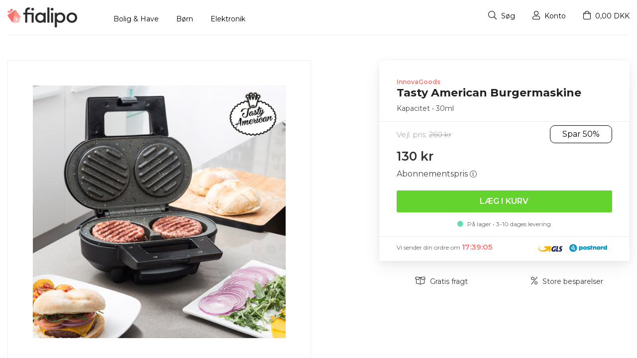

--- FILE ---
content_type: text/html; charset=UTF-8
request_url: https://fialipo.dk/product/tasty-american-burgermaskine
body_size: 112898
content:
<!doctype html>
<html lang="en">
  <head>
    <meta charset="utf-8">
    <meta name="viewport" content="width=device-width, initial-scale=1, shrink-to-fit=no">
    <meta name="description" content="Hvis køkkengrej er vigtigt for dig, og du ønsker at have små apparater med et originalt design, så er Tasty American burgermaskinen lige noget for dig. Denne burgermaskine er udstyret med non-stick plader, en fedtopsamlingsbakke, lysindikatorer og beskyttelse mod overophedning. Kapacitet til 2 burgere (ca. 10 cm i diameter). Egenskaber:Energi: 1000 WVolt: 220-240 VFrekvens: 50 HzNem at rengøreSkridsikre fødderElledning: ca. 65 cmCa. dimensioner: 25,5 x 11,5 x 23 cm">
    <title>Køb Tasty American Burgermaskine hos Fialipo</title>
	
		<link rel="canonical" href="https://fialipo.dk/product/tasty-american-burgermaskine">
	    <!-- Bootstrap core CSS -->
<link rel="stylesheet" href="https://stackpath.bootstrapcdn.com/bootstrap/4.3.1/css/bootstrap.min.css" integrity="sha384-ggOyR0iXCbMQv3Xipma34MD+dH/1fQ784/j6cY/iJTQUOhcWr7x9JvoRxT2MZw1T" crossorigin="anonymous">
	
	<link href="https://fonts.googleapis.com/css?family=Montserrat:200,300,400,500,600,700,800" rel="stylesheet">
	<link rel="stylesheet" href="https://pro.fontawesome.com/releases/v5.7.2/css/all.css" integrity="sha384-6jHF7Z3XI3fF4XZixAuSu0gGKrXwoX/w3uFPxC56OtjChio7wtTGJWRW53Nhx6Ev" crossorigin="anonymous">
	
	<link rel="stylesheet" href="https://fialipo.dk/assets/css/custom.css?time?1769739650" />
	
	
	<link rel="shortcut icon" type="image/png" href="https://fialipo.dk/assets/images/16x16.png"/>

	
	<!-- Global site tag (gtag.js) - Google Analytics -->
<script async src="https://www.googletagmanager.com/gtag/js?id=UA-135755285-1"></script>
<script>
  window.dataLayer = window.dataLayer || [];
  function gtag(){dataLayer.push(arguments);}
  gtag('js', new Date());

  gtag('config', 'UA-135755285-1');
</script>
<script>
  (function (w,i,d,g,e,t,s) {w[d] = w[d]||[];t= i.createElement(g);
    t.async=1;t.src=e;s=i.getElementsByTagName(g)[0];s.parentNode.insertBefore(t, s);
  })(window, document, '_gscq','script','//widgets.getsitecontrol.com/193423/script.js');
</script>
	
<script>

!function(f,b,e,v,n,t,s)

{if(f.fbq)return;n=f.fbq=function(){n.callMethod?

n.callMethod.apply(n,arguments):n.queue.push(arguments)};

if(!f._fbq)f._fbq=n;n.push=n;n.loaded=!0;n.version='2.0';

n.queue=[];t=b.createElement(e);t.async=!0;

t.src=v;s=b.getElementsByTagName(e)[0];

s.parentNode.insertBefore(t,s)}(window,document,'script',

'https://connect.facebook.net/en_US/fbevents.js');


fbq('init', '1444876082346467'); 

fbq('track', 'PageView');

</script>

<noscript>

<img height="1" width="1" 

src="https://www.facebook.com/tr?id=1444876082346467&ev=PageView

&noscript=1"/>

</noscript>
  </head>
  <body>
  
     <div class="modal modal-center" id="popup" tabindex="-1" role="dialog">
	  <div class="modal-dialog modal-dialog-center" role="document">
	    <div class="modal-content">
	      <div class="modal-body">
	        
	        <div class="row" style="padding: 20px">
		        <div class="col-md-12" style="margin-top: 15px; margin-bottom: 15px">
			        <center>
			        <img src="https://fialipo.dk/assets/images/fialipo_logo.png" width="140px" />
			        </center>
		        </div>
		        <div class="col-md-12">
			        <div class="popcontent text-center">
				        <h4>WEBSHOPPENS FIALIPO-PRISER ER KUN FOR ABONNENTER – ABONNEMENTET KOSTER <span class="price">139 KR/MD</span></h4>
				        <p>Opsiges abonnementet ikke inden for den første måned fortsætter abonnementet automatisk til 139 kr./md., men det kan altid opsiges til udgangen af en måned.<br />
<br />
De første 14 dage er gratis.
<br /><br />
Læs mere om abonnementet <a href="/pages/subscription_conditions">her</a>.</p>
				        
				        <a href="#" style="color: #fff; font-size: 17px; text-decoration: none;" class="setAgreeCookie" data-timestamp="1769739650">
					        <div style="background: #87ad4f; margin-top: 15px; border-radius: 5px; padding: 15px 0px; text-align: center; color: #fff">Det er forstået</div>
				        </a>
			        </div>
		        </div>
	        </div>
	        
	      </div>
	    </div>
	  </div>
	</div>
	
    <header>
		<div class="container">
			 
			 <div class="row">
				 
				 <div class="col-md-2">
					 
				      <a href="https://fialipo.dk/" class="navbar-brand">
				        <img src="https://fialipo.dk/assets/images/fialipo_logo.png" width="140px" />
				      </a>
				 </div>
				 
				 <div class="col-md-4 top-icon-info-mobile d-sm-none">
				 	<ul>
					 	<li><a href="https://fialipo.dk/search"><i class="fal fa-search"></i> </a></li>
					 	<li><a href="https://fialipo.dk/user/profile"><i class="fal fa-user"></i></a></li>
					 	<li><a href="https://fialipo.dk/checkout/cart"><i class="fal fa-shopping-bag"></i> 0,00 DKK</a></li>
					 	<li><a href="#" class="open-sidemenu"><i class="fal fa-bars"></i></a></li>
				 	</ul>
				 </div>
				 
				 <div class="col-md-6 menu d-none d-sm-block">
				 	
				 	<ul class="navbar-nav mr-auto">
				      			          <li class="nav-item active">
			            <a class="nav-link smegam" data-id="737" href="https://fialipo.dk/collections/bolig-og-have">Bolig & Have</a>
			          </li>
			          			          <li class="nav-item active">
			            <a class="nav-link smegam" data-id="735" href="https://fialipo.dk/collections/born">Børn</a>
			          </li>
			          			          <li class="nav-item active">
			            <a class="nav-link smegam" data-id="736" href="https://fialipo.dk/collections/elektronik">Elektronik</a>
			          </li>
			          			        </ul>
				 	
				 </div>
				 
				 <div class="col-md-4 top-icon-info">
					 <ul class="d-none d-sm-block">
					 	<li><a href="https://fialipo.dk/search"><i class="fal fa-search"></i> Søg</a></li>
					 	<li><a href="https://fialipo.dk/user/profile"><i class="fal fa-user"></i> Konto</a></li>
					 	<li><a href="https://fialipo.dk/checkout/cart">
						 							 	<i class="fal fa-shopping-bag"></i> 0,00 DKK						 							</a></li>
				 	</ul>
				 </div>
			 </div>
		</div>
	</header>
	
	<div class="side-menu d-sm-none">
		
		<div class="menu">
			<ul class="navbar-nav mobile-nav mr-auto">
		      	          <li class="nav-item active">
	            <a class="opensub" data-id="737" href="https://fialipo.dk/collections/bolig-og-have">Bolig & Have</a>
	          </li>
	          	          <li class="nav-item active">
	            <a class="opensub" data-id="735" href="https://fialipo.dk/collections/born">Børn</a>
	          </li>
	          	          <li class="nav-item active">
	            <a class="opensub" data-id="736" href="https://fialipo.dk/collections/elektronik">Elektronik</a>
	          </li>
	          	        </ul>
	        
	        		    <div class="cat-m-sub cat-m-sub-737" style="display: none">
			    <a href="#"><div class="goback-menu">Gå tilbage</div></a>
			    <div class="row">
			    			    <div class="col-md-2dot4">
				    <div class="tophead-sub">
					    <a href="https://fialipo.dk/collections/bagningdesserter" style="color: #2e2e2e">Bagning/Desserter</a>
					</div>  
				    					<ul class="s">
									    <li>
				    	<a href="https://fialipo.dk/collections/dekorasjon-tilbehoer-og-formning" style="color: #2e2e2e">Dekorasjon, tilbehør og formning</a>
				    </li>
				    				    <li>
				    	<a href="https://fialipo.dk/collections/fontaener-og-fondue" style="color: #2e2e2e">Fontæner og fondue</a>
				    </li>
				    				    <li>
				    	<a href="https://fialipo.dk/collections/floedeis-og-yoghurtmaskiner" style="color: #2e2e2e">Flødeis og yoghurtmaskiner</a>
				    </li>
				    				    <li>
				    	<a href="https://fialipo.dk/collections/pandekager-og-vaffeljern" style="color: #2e2e2e">Pandekager og vaffeljern</a>
				    </li>
				    					</ul>
								    </div>
			    			    <div class="col-md-2dot4">
				    <div class="tophead-sub">
					    <a href="https://fialipo.dk/collections/gourmet-koekken" style="color: #2e2e2e">Gourmet Køkken</a>
					</div>  
				    					<ul class="s">
									    <li>
				    	<a href="https://fialipo.dk/collections/smaa-elektriske-apparater" style="color: #2e2e2e">Små Elektriske Apparater</a>
				    </li>
				    				    <li>
				    	<a href="https://fialipo.dk/collections/koekkenudstyr" style="color: #2e2e2e">Køkkenudstyr</a>
				    </li>
				    				    <li>
				    	<a href="https://fialipo.dk/collections/koekkentilbehoer-koekkenredskaber" style="color: #2e2e2e">Køkkentilbehør Køkkenredskaber</a>
				    </li>
				    				    <li>
				    	<a href="https://fialipo.dk/collections/bagningdesserter" style="color: #2e2e2e">Bagning/Desserter</a>
				    </li>
				    				    <li>
				    	<a href="https://fialipo.dk/collections/gourmet" style="color: #2e2e2e">Gourmet</a>
				    </li>
				    				    <li>
				    	<a href="https://fialipo.dk/collections/vin-reoler-og-tilbehoer" style="color: #2e2e2e">Vin reoler og tilbehør</a>
				    </li>
				    				    <li>
				    	<a href="https://fialipo.dk/collections/sprit-og-tilbehoer" style="color: #2e2e2e">Sprit Og Tilbehør</a>
				    </li>
				    				    <li>
				    	<a href="https://fialipo.dk/collections/vinhylder" style="color: #2e2e2e">Vinhylder</a>
				    </li>
				    				    <li>
				    	<a href="https://fialipo.dk/collections/speciel-samlinger" style="color: #2e2e2e">Speciel Samlinger</a>
				    </li>
				    				    <li>
				    	<a href="https://fialipo.dk/collections/koekkenredskaber" style="color: #2e2e2e">Køkkenredskaber</a>
				    </li>
				    					</ul>
								    </div>
			    			    <div class="col-md-2dot4">
				    <div class="tophead-sub">
					    <a href="https://fialipo.dk/collections/have-og-terrasse" style="color: #2e2e2e">Have og Terrasse</a>
					</div>  
				    					<ul class="s">
									    <li>
				    	<a href="https://fialipo.dk/collections/grill" style="color: #2e2e2e">Grill</a>
				    </li>
				    				    <li>
				    	<a href="https://fialipo.dk/collections/dekoration-belysning-og-moebler" style="color: #2e2e2e">Dekoration, belysning og møbler</a>
				    </li>
				    				    <li>
				    	<a href="https://fialipo.dk/collections/insektrepellere" style="color: #2e2e2e">Insektrepellere</a>
				    </li>
				    				    <li>
				    	<a href="https://fialipo.dk/collections/vandslanger-og-sprinklere" style="color: #2e2e2e">Vandslanger og sprinklere</a>
				    </li>
				    				    <li>
				    	<a href="https://fialipo.dk/collections/belysning-og-undendoersindretning" style="color: #2e2e2e">Belysning og undendørsindretning</a>
				    </li>
				    				    <li>
				    	<a href="https://fialipo.dk/collections/havearbejde" style="color: #2e2e2e">Havearbejde</a>
				    </li>
				    					</ul>
								    </div>
			    			    <div class="col-md-2dot4">
				    <div class="tophead-sub">
					    <a href="https://fialipo.dk/collections/hjem-have" style="color: #2e2e2e">Hjem Have</a>
					</div>  
				    					<ul class="s">
									    <li>
				    	<a href="https://fialipo.dk/collections/indretning-og-belysning" style="color: #2e2e2e">Indretning og Belysning</a>
				    </li>
				    				    <li>
				    	<a href="https://fialipo.dk/collections/badevaerelse" style="color: #2e2e2e">Badeværelse</a>
				    </li>
				    				    <li>
				    	<a href="https://fialipo.dk/collections/have-og-terrasse" style="color: #2e2e2e">Have og Terrasse</a>
				    </li>
				    				    <li>
				    	<a href="https://fialipo.dk/collections/kaeledyr" style="color: #2e2e2e">Kæledyr</a>
				    </li>
				    				    <li>
				    	<a href="https://fialipo.dk/collections/opvarmning-og-klimaanlaeg" style="color: #2e2e2e">Opvarmning og Klimaanlæg</a>
				    </li>
				    				    <li>
				    	<a href="https://fialipo.dk/collections/rengoering-stoevsugning-og-strygning" style="color: #2e2e2e">Rengøring, Støvsugning og Strygning</a>
				    </li>
				    				    <li>
				    	<a href="https://fialipo.dk/collections/vaertoej-og-tilbehoer" style="color: #2e2e2e">vaertøj og tilbehør</a>
				    </li>
				    				    <li>
				    	<a href="https://fialipo.dk/collections/hjemsikkerhed" style="color: #2e2e2e">Hjemsikkerhed</a>
				    </li>
				    				    <li>
				    	<a href="https://fialipo.dk/collections/tekstiler-til-hjemmet" style="color: #2e2e2e">Tekstiler til hjemmet</a>
				    </li>
				    				    <li>
				    	<a href="https://fialipo.dk/collections/moebler" style="color: #2e2e2e">Møbler</a>
				    </li>
				    				    <li>
				    	<a href="https://fialipo.dk/collections/smaaopbevaring" style="color: #2e2e2e">Småopbevaring</a>
				    </li>
				    				    <li>
				    	<a href="https://fialipo.dk/collections/eksklusiv-samlinger" style="color: #2e2e2e">Eksklusiv Samlinger</a>
				    </li>
				    				    <li>
				    	<a href="https://fialipo.dk/collections/afslapning" style="color: #2e2e2e">Afslapning</a>
				    </li>
				    					</ul>
								    </div>
			    			    <div class="col-md-2dot4">
				    <div class="tophead-sub">
					    <a href="https://fialipo.dk/collections/indretning-og-belysning" style="color: #2e2e2e">Indretning og Belysning</a>
					</div>  
				    					<ul class="s">
									    <li>
				    	<a href="https://fialipo.dk/collections/billeder-og-plakater" style="color: #2e2e2e">Billeder og plakater</a>
				    </li>
				    				    <li>
				    	<a href="https://fialipo.dk/collections/fotorammer-og-billedeholdere" style="color: #2e2e2e">Fotorammer og billedeholdere</a>
				    </li>
				    				    <li>
				    	<a href="https://fialipo.dk/collections/vaeg-og-bordure" style="color: #2e2e2e">Væg og bordure</a>
				    </li>
				    				    <li>
				    	<a href="https://fialipo.dk/collections/lightere-askebaegre-og-cigaretetuier" style="color: #2e2e2e">Lightere, askebægre og cigaretetuier</a>
				    </li>
				    				    <li>
				    	<a href="https://fialipo.dk/collections/andre-indretningsartikler" style="color: #2e2e2e">Andre indretningsartikler</a>
				    </li>
				    				    <li>
				    	<a href="https://fialipo.dk/collections/solenergi-belysning" style="color: #2e2e2e">Solenergi belysning</a>
				    </li>
				    				    <li>
				    	<a href="https://fialipo.dk/collections/led-belysning" style="color: #2e2e2e">Led-belysning</a>
				    </li>
				    				    <li>
				    	<a href="https://fialipo.dk/collections/stereoanlaeg" style="color: #2e2e2e">Stereoanlæg</a>
				    </li>
				    				    <li>
				    	<a href="https://fialipo.dk/collections/spareboesser" style="color: #2e2e2e">Sparebøsser</a>
				    </li>
				    				    <li>
				    	<a href="https://fialipo.dk/collections/spejle" style="color: #2e2e2e">Spejle</a>
				    </li>
				    				    <li>
				    	<a href="https://fialipo.dk/collections/bordpynt-og-vaser" style="color: #2e2e2e">Bordpynt og vaser</a>
				    </li>
				    				    <li>
				    	<a href="https://fialipo.dk/collections/stearinlys-og-lysestager" style="color: #2e2e2e">Stearinlys og lysestager</a>
				    </li>
				    				    <li>
				    	<a href="https://fialipo.dk/collections/paraplystativer-og-magasinholdere" style="color: #2e2e2e">Paraplystativer og magasinholdere</a>
				    </li>
				    				    <li>
				    	<a href="https://fialipo.dk/collections/smykkeskrin-og-keramiske-krukker" style="color: #2e2e2e">Smykkeskrin og keramiske krukker</a>
				    </li>
				    				    <li>
				    	<a href="https://fialipo.dk/collections/lamper" style="color: #2e2e2e">Lamper</a>
				    </li>
				    				    <li>
				    	<a href="https://fialipo.dk/collections/grammofoner" style="color: #2e2e2e">Grammofoner</a>
				    </li>
				    				    <li>
				    	<a href="https://fialipo.dk/collections/doerstoppere" style="color: #2e2e2e">Dørstoppere</a>
				    </li>
				    				    <li>
				    	<a href="https://fialipo.dk/collections/paerer" style="color: #2e2e2e">Pærer</a>
				    </li>
				    				    <li>
				    	<a href="https://fialipo.dk/collections/juledekorationer" style="color: #2e2e2e">Juledekorationer</a>
				    </li>
				    					</ul>
								    </div>
			    			    <div class="col-md-2dot4">
				    <div class="tophead-sub">
					    <a href="https://fialipo.dk/collections/rengoering-stoevsugning-og-strygning" style="color: #2e2e2e">Rengøring, Støvsugning og Strygning</a>
					</div>  
				    					<ul class="s">
									    <li>
				    	<a href="https://fialipo.dk/collections/damprengoering" style="color: #2e2e2e">Damprengøring</a>
				    </li>
				    				    <li>
				    	<a href="https://fialipo.dk/collections/mopper-og-koste" style="color: #2e2e2e">Mopper og koste</a>
				    </li>
				    				    <li>
				    	<a href="https://fialipo.dk/collections/stoevsugere-og-rengoeringrobotter" style="color: #2e2e2e">Støvsugere og rengøringrobotter</a>
				    </li>
				    				    <li>
				    	<a href="https://fialipo.dk/collections/toerretumblere-strygejern-og-toerrestativer" style="color: #2e2e2e">Tørretumblere, strygejern og tørrestativer</a>
				    </li>
				    				    <li>
				    	<a href="https://fialipo.dk/collections/symaskiner" style="color: #2e2e2e">Symaskiner</a>
				    </li>
				    				    <li>
				    	<a href="https://fialipo.dk/collections/andre-rengoeringsmidler" style="color: #2e2e2e">Andre rengøringsmidler</a>
				    </li>
				    				    <li>
				    	<a href="https://fialipo.dk/collections/luftrensere" style="color: #2e2e2e">Luftrensere</a>
				    </li>
				    					</ul>
								    </div>
			    			    <div class="col-md-2dot4">
				    <div class="tophead-sub">
					    <a href="https://fialipo.dk/collections/hjem-have" style="color: #2e2e2e">Hjem Have</a>
					</div>  
				    			    </div>
			    			    </div>
		    </div>		   
					    <div class="cat-m-sub cat-m-sub-735" style="display: none">
			    <a href="#"><div class="goback-menu">Gå tilbage</div></a>
			    <div class="row">
			    			    <div class="col-md-2dot4">
				    <div class="tophead-sub">
					    <a href="https://fialipo.dk/collections/babyer-og-boern" style="color: #2e2e2e">Babyer og Børn</a>
					</div>  
				    					<ul class="s">
									    <li>
				    	<a href="https://fialipo.dk/collections/boerns-bordservice" style="color: #2e2e2e">Børns bordservice</a>
				    </li>
				    				    <li>
				    	<a href="https://fialipo.dk/collections/badetid" style="color: #2e2e2e">Badetid</a>
				    </li>
				    				    <li>
				    	<a href="https://fialipo.dk/collections/sengetid" style="color: #2e2e2e">Sengetid</a>
				    </li>
				    				    <li>
				    	<a href="https://fialipo.dk/collections/afslapning-og-sjov" style="color: #2e2e2e">Afslapning og sjov</a>
				    </li>
				    				    <li>
				    	<a href="https://fialipo.dk/collections/hjemsikkerhed" style="color: #2e2e2e">Hjemsikkerhed</a>
				    </li>
				    				    <li>
				    	<a href="https://fialipo.dk/collections/rejser-og-ture" style="color: #2e2e2e">Rejser og ture</a>
				    </li>
				    				    <li>
				    	<a href="https://fialipo.dk/collections/paraplyer-hatte-til-boern" style="color: #2e2e2e">Paraplyer  Hatte til børn</a>
				    </li>
				    				    <li>
				    	<a href="https://fialipo.dk/collections/indretning" style="color: #2e2e2e">Indretning</a>
				    </li>
				    				    <li>
				    	<a href="https://fialipo.dk/collections/toej-og-sko-til-boern" style="color: #2e2e2e">Tøj og sko til børn</a>
				    </li>
				    				    <li>
				    	<a href="https://fialipo.dk/collections/sutter-og-tilbehoer" style="color: #2e2e2e">Sutter & tilbehør</a>
				    </li>
				    				    <li>
				    	<a href="https://fialipo.dk/collections/aktivitetslegetoej" style="color: #2e2e2e">Aktivitetslegetøj</a>
				    </li>
				    					</ul>
								    </div>
			    			    <div class="col-md-2dot4">
				    <div class="tophead-sub">
					    <a href="https://fialipo.dk/collections/kostumer" style="color: #2e2e2e">Kostumer</a>
					</div>  
				    					<ul class="s">
									    <li>
				    	<a href="https://fialipo.dk/collections/dyr" style="color: #2e2e2e">Dyr</a>
				    </li>
				    				    <li>
				    	<a href="https://fialipo.dk/collections/sangere-og-musik" style="color: #2e2e2e">Sangere og musik</a>
				    </li>
				    				    <li>
				    	<a href="https://fialipo.dk/collections/hulemaend" style="color: #2e2e2e">Hulemænd</a>
				    </li>
				    				    <li>
				    	<a href="https://fialipo.dk/collections/mad-og-drikkevarer" style="color: #2e2e2e">Mad og Drikkevarer</a>
				    </li>
				    				    <li>
				    	<a href="https://fialipo.dk/collections/kulturer-og-traditioner" style="color: #2e2e2e">Kulturer og traditioner</a>
				    </li>
				    				    <li>
				    	<a href="https://fialipo.dk/collections/50er-60er-70er-80er" style="color: #2e2e2e">50'er, 60'er, 70'er, 80'er</a>
				    </li>
				    				    <li>
				    	<a href="https://fialipo.dk/collections/tegneserier" style="color: #2e2e2e">Tegneserier</a>
				    </li>
				    				    <li>
				    	<a href="https://fialipo.dk/collections/disney" style="color: #2e2e2e">Disney</a>
				    </li>
				    				    <li>
				    	<a href="https://fialipo.dk/collections/fnatasi" style="color: #2e2e2e">Fnatasi</a>
				    </li>
				    				    <li>
				    	<a href="https://fialipo.dk/collections/halloween" style="color: #2e2e2e">Halloween</a>
				    </li>
				    				    <li>
				    	<a href="https://fialipo.dk/collections/middelalder" style="color: #2e2e2e">Middelalder</a>
				    </li>
				    				    <li>
				    	<a href="https://fialipo.dk/collections/jul" style="color: #2e2e2e">Jul</a>
				    </li>
				    				    <li>
				    	<a href="https://fialipo.dk/collections/original-og-sjov" style="color: #2e2e2e">Original og sjov</a>
				    </li>
				    				    <li>
				    	<a href="https://fialipo.dk/collections/klovne" style="color: #2e2e2e">Klovne</a>
				    </li>
				    				    <li>
				    	<a href="https://fialipo.dk/collections/film-og-serier" style="color: #2e2e2e">Film og serier</a>
				    </li>
				    				    <li>
				    	<a href="https://fialipo.dk/collections/pirater" style="color: #2e2e2e">Pirater</a>
				    </li>
				    				    <li>
				    	<a href="https://fialipo.dk/collections/konger-og-prinsesser" style="color: #2e2e2e">Konger og prinsesser</a>
				    </li>
				    				    <li>
				    	<a href="https://fialipo.dk/collections/jobs" style="color: #2e2e2e">Jobs</a>
				    </li>
				    				    <li>
				    	<a href="https://fialipo.dk/collections/religion" style="color: #2e2e2e">Religion</a>
				    </li>
				    				    <li>
				    	<a href="https://fialipo.dk/collections/sexede" style="color: #2e2e2e">Sexede</a>
				    </li>
				    				    <li>
				    	<a href="https://fialipo.dk/collections/superhelte-og-videospil" style="color: #2e2e2e">Superhelte og videospil</a>
				    </li>
				    				    <li>
				    	<a href="https://fialipo.dk/collections/parykker-og-hatte" style="color: #2e2e2e">Parykker og hatte</a>
				    </li>
				    				    <li>
				    	<a href="https://fialipo.dk/collections/masker" style="color: #2e2e2e">Masker</a>
				    </li>
				    				    <li>
				    	<a href="https://fialipo.dk/collections/makeup" style="color: #2e2e2e">Makeup</a>
				    </li>
				    				    <li>
				    	<a href="https://fialipo.dk/collections/festartikler" style="color: #2e2e2e">Festartikler</a>
				    </li>
				    				    <li>
				    	<a href="https://fialipo.dk/collections/kostumetilbehoer" style="color: #2e2e2e">Kostumetilbehør</a>
				    </li>
				    				    <li>
				    	<a href="https://fialipo.dk/collections/udklaedningstoej-til-boern" style="color: #2e2e2e">Udklædningstøj til børn</a>
				    </li>
				    					</ul>
								    </div>
			    			    <div class="col-md-2dot4">
				    <div class="tophead-sub">
					    <a href="https://fialipo.dk/collections/legetoej-og-spil" style="color: #2e2e2e">Legetøj og Spil</a>
					</div>  
				    					<ul class="s">
									    <li>
				    	<a href="https://fialipo.dk/collections/legetoej-til-babyer" style="color: #2e2e2e">Legetøj til babyer</a>
				    </li>
				    				    <li>
				    	<a href="https://fialipo.dk/collections/braetspil-til-boern" style="color: #2e2e2e">Brætspil til børn</a>
				    </li>
				    				    <li>
				    	<a href="https://fialipo.dk/collections/paedagogiske-spil" style="color: #2e2e2e">Pædagogiske spil</a>
				    </li>
				    				    <li>
				    	<a href="https://fialipo.dk/collections/puslespil-og-konstruktioner" style="color: #2e2e2e">Puslespil og konstruktioner</a>
				    </li>
				    				    <li>
				    	<a href="https://fialipo.dk/collections/dukker-og-bamser-og-sjov" style="color: #2e2e2e">Dukker og bamser og sjov</a>
				    </li>
				    				    <li>
				    	<a href="https://fialipo.dk/collections/spille-paa-at-blive-voksen" style="color: #2e2e2e">Spille på at blive voksen</a>
				    </li>
				    				    <li>
				    	<a href="https://fialipo.dk/collections/udendoersspil" style="color: #2e2e2e">Udendørsspil</a>
				    </li>
				    				    <li>
				    	<a href="https://fialipo.dk/collections/koeretoejer-kredsloeb-og-radiostyring" style="color: #2e2e2e">Køretøjer, kredsløb og radiostyring</a>
				    </li>
				    				    <li>
				    	<a href="https://fialipo.dk/collections/scootere-og-trehjulede-cykler" style="color: #2e2e2e">Scootere og trehjulede cykler</a>
				    </li>
				    				    <li>
				    	<a href="https://fialipo.dk/collections/andet-legetoej" style="color: #2e2e2e">Andet legetøj</a>
				    </li>
				    					</ul>
								    </div>
			    			    <div class="col-md-2dot4">
				    <div class="tophead-sub">
					    <a href="https://fialipo.dk/collections/skoleartikler" style="color: #2e2e2e">Skoleartikler</a>
					</div>  
				    					<ul class="s">
									    <li>
				    	<a href="https://fialipo.dk/collections/skolerygsaekke" style="color: #2e2e2e">Skolerygsække</a>
				    </li>
				    				    <li>
				    	<a href="https://fialipo.dk/collections/penalhuse" style="color: #2e2e2e">Penalhuse</a>
				    </li>
				    				    <li>
				    	<a href="https://fialipo.dk/collections/anden-skoleartikler" style="color: #2e2e2e">Anden skoleartikler</a>
				    </li>
				    					</ul>
								    </div>
			    			    </div>
		    </div>		   
					    <div class="cat-m-sub cat-m-sub-736" style="display: none">
			    <a href="#"><div class="goback-menu">Gå tilbage</div></a>
			    <div class="row">
			    			    <div class="col-md-2dot4">
				    <div class="tophead-sub">
					    <a href="https://fialipo.dk/collections/computere-elektronik" style="color: #2e2e2e">Computere Elektronik</a>
					</div>  
				    					<ul class="s">
									    <li>
				    	<a href="https://fialipo.dk/collections/elektronik-gaming" style="color: #2e2e2e">Elektronik Gaming</a>
				    </li>
				    				    <li>
				    	<a href="https://fialipo.dk/collections/elektronik-gps-og-bil" style="color: #2e2e2e">Elektronik GPS og Bil</a>
				    </li>
				    				    <li>
				    	<a href="https://fialipo.dk/collections/elektronik-fjernsyn" style="color: #2e2e2e">Elektronik Fjernsyn</a>
				    </li>
				    				    <li>
				    	<a href="https://fialipo.dk/collections/elektronik-foto-og-video" style="color: #2e2e2e">Elektronik Foto og video</a>
				    </li>
				    				    <li>
				    	<a href="https://fialipo.dk/collections/elektronik-batterier" style="color: #2e2e2e">Elektronik Batterier</a>
				    </li>
				    				    <li>
				    	<a href="https://fialipo.dk/collections/elektronik-telefoner-tablets" style="color: #2e2e2e">Elektronik Telefoner & Tablets</a>
				    </li>
				    				    <li>
				    	<a href="https://fialipo.dk/collections/computere-ekstra-udstyr" style="color: #2e2e2e">Computere Ekstra udstyr</a>
				    </li>
				    				    <li>
				    	<a href="https://fialipo.dk/collections/computere-pcere" style="color: #2e2e2e">Computere PCere</a>
				    </li>
				    				    <li>
				    	<a href="https://fialipo.dk/collections/computere-netvaerk-og-komponenter" style="color: #2e2e2e">Computere Netværk og komponenter</a>
				    </li>
				    				    <li>
				    	<a href="https://fialipo.dk/collections/computere-kabler-og-adaptere" style="color: #2e2e2e">Computere Kabler og adaptere</a>
				    </li>
				    				    <li>
				    	<a href="https://fialipo.dk/collections/computere-gaming" style="color: #2e2e2e">Computere Gaming</a>
				    </li>
				    				    <li>
				    	<a href="https://fialipo.dk/collections/elektronik-lyd" style="color: #2e2e2e">Elektronik Lyd</a>
				    </li>
				    					</ul>
								    </div>
			    			    <div class="col-md-2dot4">
				    <div class="tophead-sub">
					    <a href="https://fialipo.dk/collections/computere-gaming" style="color: #2e2e2e">Computere Gaming</a>
					</div>  
				    					<ul class="s">
									    <li>
				    	<a href="https://fialipo.dk/collections/hovedtelefoner-til-gaming" style="color: #2e2e2e">Hovedtelefoner til Gaming</a>
				    </li>
				    				    <li>
				    	<a href="https://fialipo.dk/collections/gamepad" style="color: #2e2e2e">Gamepad</a>
				    </li>
				    				    <li>
				    	<a href="https://fialipo.dk/collections/bundkort-til-gaming" style="color: #2e2e2e">Bundkort til Gaming</a>
				    </li>
				    				    <li>
				    	<a href="https://fialipo.dk/collections/gamingopladere" style="color: #2e2e2e">Gamingopladere</a>
				    </li>
				    				    <li>
				    	<a href="https://fialipo.dk/collections/stroemkabler-til-gaming" style="color: #2e2e2e">Strømkabler til Gaming</a>
				    </li>
				    				    <li>
				    	<a href="https://fialipo.dk/collections/mus-og-musemaatter-til-gaming" style="color: #2e2e2e">Mus og musemåtter til Gaming</a>
				    </li>
				    				    <li>
				    	<a href="https://fialipo.dk/collections/ventilation-til-gaming" style="color: #2e2e2e">Ventilation til Gaming</a>
				    </li>
				    				    <li>
				    	<a href="https://fialipo.dk/collections/taarne-og-kabinetter-til-gaming" style="color: #2e2e2e">Tårne og kabinetter til Gaming</a>
				    </li>
				    				    <li>
				    	<a href="https://fialipo.dk/collections/lydkort-til-gaming" style="color: #2e2e2e">Lydkort til Gaming</a>
				    </li>
				    				    <li>
				    	<a href="https://fialipo.dk/collections/all-in-one-gaming" style="color: #2e2e2e">All in One Gaming</a>
				    </li>
				    				    <li>
				    	<a href="https://fialipo.dk/collections/gamingtilbehoer" style="color: #2e2e2e">Gamingtilbehør</a>
				    </li>
				    				    <li>
				    	<a href="https://fialipo.dk/collections/gaming-hoejttalere" style="color: #2e2e2e">Gaming højttalere</a>
				    </li>
				    				    <li>
				    	<a href="https://fialipo.dk/collections/gaming-tastaturer" style="color: #2e2e2e">Gaming Tastaturer</a>
				    </li>
				    				    <li>
				    	<a href="https://fialipo.dk/collections/gaming-grafikkort" style="color: #2e2e2e">Gaming Grafikkort</a>
				    </li>
				    				    <li>
				    	<a href="https://fialipo.dk/collections/baerbare-computere-til-gaming" style="color: #2e2e2e">Bærbare computere til Gaming</a>
				    </li>
				    				    <li>
				    	<a href="https://fialipo.dk/collections/desktop-gaming-pc" style="color: #2e2e2e">Desktop Gaming PC</a>
				    </li>
				    					</ul>
								    </div>
			    			    <div class="col-md-2dot4">
				    <div class="tophead-sub">
					    <a href="https://fialipo.dk/collections/elektronik-fjernsyn" style="color: #2e2e2e">Elektronik Fjernsyn</a>
					</div>  
				    					<ul class="s">
									    <li>
				    	<a href="https://fialipo.dk/collections/smart-tv-og-tv" style="color: #2e2e2e">Smart-tv og tv</a>
				    </li>
				    				    <li>
				    	<a href="https://fialipo.dk/collections/dvd-afspillere-og-optagere-blu-ray" style="color: #2e2e2e">DVD-afspillere og optagere / Blu-Ray</a>
				    </li>
				    				    <li>
				    	<a href="https://fialipo.dk/collections/lyd-og-videokabler" style="color: #2e2e2e">Lyd- og videokabler</a>
				    </li>
				    				    <li>
				    	<a href="https://fialipo.dk/collections/streaming-tv" style="color: #2e2e2e">Streaming TV</a>
				    </li>
				    				    <li>
				    	<a href="https://fialipo.dk/collections/dtt-og-satellittunere" style="color: #2e2e2e">DTT og satellittunere</a>
				    </li>
				    				    <li>
				    	<a href="https://fialipo.dk/collections/fjernbetjeninger" style="color: #2e2e2e">Fjernbetjeninger</a>
				    </li>
				    				    <li>
				    	<a href="https://fialipo.dk/collections/tv-understel" style="color: #2e2e2e">TV-understel</a>
				    </li>
				    				    <li>
				    	<a href="https://fialipo.dk/collections/hjemmebiograf" style="color: #2e2e2e">Hjemmebiograf</a>
				    </li>
				    				    <li>
				    	<a href="https://fialipo.dk/collections/tv-moebler" style="color: #2e2e2e">TV-møbler</a>
				    </li>
				    				    <li>
				    	<a href="https://fialipo.dk/collections/dvd" style="color: #2e2e2e">DVD</a>
				    </li>
				    					</ul>
								    </div>
			    			    <div class="col-md-2dot4">
				    <div class="tophead-sub">
					    <a href="https://fialipo.dk/collections/elektronik-foto-og-video" style="color: #2e2e2e">Elektronik Foto og video</a>
					</div>  
				    					<ul class="s">
									    <li>
				    	<a href="https://fialipo.dk/collections/sportskameraer" style="color: #2e2e2e">Sportskameraer</a>
				    </li>
				    				    <li>
				    	<a href="https://fialipo.dk/collections/videokameraer" style="color: #2e2e2e">Videokameraer</a>
				    </li>
				    				    <li>
				    	<a href="https://fialipo.dk/collections/kompakte-kameraer" style="color: #2e2e2e">Kompakte kameraer</a>
				    </li>
				    				    <li>
				    	<a href="https://fialipo.dk/collections/spejlreflekskameraer" style="color: #2e2e2e">Spejlreflekskameraer</a>
				    </li>
				    				    <li>
				    	<a href="https://fialipo.dk/collections/tilbehoer-til-kameraer-og-videokameraer" style="color: #2e2e2e">Tilbehør til kameraer og videokameraer</a>
				    </li>
				    					</ul>
								    </div>
			    			    <div class="col-md-2dot4">
				    <div class="tophead-sub">
					    <a href="https://fialipo.dk/collections/elektronik-telefoner-tablets" style="color: #2e2e2e">Elektronik Telefoner & Tablets</a>
					</div>  
				    					<ul class="s">
									    <li>
				    	<a href="https://fialipo.dk/collections/mobiltelefoner" style="color: #2e2e2e">Mobiltelefoner</a>
				    </li>
				    				    <li>
				    	<a href="https://fialipo.dk/collections/fastnet-og-ip" style="color: #2e2e2e">Fastnet og IP</a>
				    </li>
				    				    <li>
				    	<a href="https://fialipo.dk/collections/tilbehoer-til-mobiltelefoner" style="color: #2e2e2e">Tilbehør til mobiltelefoner</a>
				    </li>
				    				    <li>
				    	<a href="https://fialipo.dk/collections/opladere-og-usb-kabler" style="color: #2e2e2e">Opladere og USB-kabler</a>
				    </li>
				    				    <li>
				    	<a href="https://fialipo.dk/collections/selfiestaenger" style="color: #2e2e2e">Selfiestænger</a>
				    </li>
				    				    <li>
				    	<a href="https://fialipo.dk/collections/power-bank" style="color: #2e2e2e">Power bank</a>
				    </li>
				    				    <li>
				    	<a href="https://fialipo.dk/collections/tilbehoer-til-mobiltelefoner-og-tablets" style="color: #2e2e2e">Tilbehør til mobiltelefoner og tablets</a>
				    </li>
				    				    <li>
				    	<a href="https://fialipo.dk/collections/tablets" style="color: #2e2e2e">Tablets</a>
				    </li>
				    				    <li>
				    	<a href="https://fialipo.dk/collections/smartwatches" style="color: #2e2e2e">Smartwatches</a>
				    </li>
				    				    <li>
				    	<a href="https://fialipo.dk/collections/e-boeger-og-covers" style="color: #2e2e2e">E-bøger og covers</a>
				    </li>
				    				    <li>
				    	<a href="https://fialipo.dk/collections/covers-til-tablet" style="color: #2e2e2e">Covers til tablet</a>
				    </li>
				    				    <li>
				    	<a href="https://fialipo.dk/collections/skaermbeskyttere" style="color: #2e2e2e">Skærmbeskyttere</a>
				    </li>
				    				    <li>
				    	<a href="https://fialipo.dk/collections/armbaand-til-aktivitetsmaaling" style="color: #2e2e2e">Armbånd til aktivitetsmåling</a>
				    </li>
				    				    <li>
				    	<a href="https://fialipo.dk/collections/walkie-talkies" style="color: #2e2e2e">Walkie-Talkies</a>
				    </li>
				    				    <li>
				    	<a href="https://fialipo.dk/collections/saet-til-haandfri-bluetooth" style="color: #2e2e2e">Sæt til håndfri bluetooth</a>
				    </li>
				    				    <li>
				    	<a href="https://fialipo.dk/collections/bluetooth-headset-med-mikrofon" style="color: #2e2e2e">Bluetooth-headset med mikrofon</a>
				    </li>
				    				    <li>
				    	<a href="https://fialipo.dk/collections/hoeretelefoner-med-mikrofon" style="color: #2e2e2e">Høretelefoner med mikrofon</a>
				    </li>
				    					</ul>
								    </div>
			    			    </div>
		    </div>		   
				        
		</div>
		
	</div>
	<div class="overlay"></div>
	
	
	<div class="mega-menu" style="display: none">
	    <div class="container small-container">
		    <div class="row">
			    			    <div class="col-md-3 cat-sub cat-sub-737" style="display: block">
				    				    <div class="tophead show-sub-lines active" data-id="44">
					    <a href="https://fialipo.dk/collections/bagningdesserter">Bagning/Desserter</a>
					    <div class="arrow">
							<img src="https://fialipo.dk/assets/images/mega-menu-arrow.svg" />
						</div>
					</div>
					  
				    				    <div class="tophead show-sub-lines " data-id="334">
					    <a href="https://fialipo.dk/collections/gourmet-koekken">Gourmet Køkken</a>
					    <div class="arrow">
							<img src="https://fialipo.dk/assets/images/mega-menu-arrow.svg" />
						</div>
					</div>
					  
				    				    <div class="tophead show-sub-lines " data-id="355">
					    <a href="https://fialipo.dk/collections/have-og-terrasse">Have og Terrasse</a>
					    <div class="arrow">
							<img src="https://fialipo.dk/assets/images/mega-menu-arrow.svg" />
						</div>
					</div>
					  
				    				    <div class="tophead show-sub-lines " data-id="367">
					    <a href="https://fialipo.dk/collections/hjem-have">Hjem Have</a>
					    <div class="arrow">
							<img src="https://fialipo.dk/assets/images/mega-menu-arrow.svg" />
						</div>
					</div>
					  
				    				    <div class="tophead show-sub-lines " data-id="381">
					    <a href="https://fialipo.dk/collections/indretning-og-belysning">Indretning og Belysning</a>
					    <div class="arrow">
							<img src="https://fialipo.dk/assets/images/mega-menu-arrow.svg" />
						</div>
					</div>
					  
				    				    <div class="tophead show-sub-lines " data-id="593">
					    <a href="https://fialipo.dk/collections/rengoering-stoevsugning-og-strygning">Rengøring, Støvsugning og Strygning</a>
					    <div class="arrow">
							<img src="https://fialipo.dk/assets/images/mega-menu-arrow.svg" />
						</div>
					</div>
					  
				    				    <div class="tophead show-sub-lines " data-id="1422">
					    <a href="https://fialipo.dk/collections/hjem-have">Hjem Have</a>
					    <div class="arrow">
							<img src="https://fialipo.dk/assets/images/mega-menu-arrow.svg" />
						</div>
					</div>
					  
				    			    </div>	
			    
			    				    <div class="col-md-9 subcategories cat-sub-44-right right-cat-737" style="display: none">
					    <ul class="s">
													    <li>
						    	<a href="https://fialipo.dk/collections/dekorasjon-tilbehoer-og-formning" style="color: #2e2e2e">Dekorasjon, tilbehør og formning</a>
						    </li>
						    						    <li>
						    	<a href="https://fialipo.dk/collections/fontaener-og-fondue" style="color: #2e2e2e">Fontæner og fondue</a>
						    </li>
						    						    <li>
						    	<a href="https://fialipo.dk/collections/floedeis-og-yoghurtmaskiner" style="color: #2e2e2e">Flødeis og yoghurtmaskiner</a>
						    </li>
						    						    <li>
						    	<a href="https://fialipo.dk/collections/pandekager-og-vaffeljern" style="color: #2e2e2e">Pandekager og vaffeljern</a>
						    </li>
						    						</ul>
			    	</div>
									    <div class="col-md-9 subcategories cat-sub-334-right right-cat-737" style="display: none">
					    <ul class="s">
													    <li>
						    	<a href="https://fialipo.dk/collections/smaa-elektriske-apparater" style="color: #2e2e2e">Små Elektriske Apparater</a>
						    </li>
						    						    <li>
						    	<a href="https://fialipo.dk/collections/koekkenudstyr" style="color: #2e2e2e">Køkkenudstyr</a>
						    </li>
						    						    <li>
						    	<a href="https://fialipo.dk/collections/koekkentilbehoer-koekkenredskaber" style="color: #2e2e2e">Køkkentilbehør Køkkenredskaber</a>
						    </li>
						    						    <li>
						    	<a href="https://fialipo.dk/collections/bagningdesserter" style="color: #2e2e2e">Bagning/Desserter</a>
						    </li>
						    						    <li>
						    	<a href="https://fialipo.dk/collections/gourmet" style="color: #2e2e2e">Gourmet</a>
						    </li>
						    						    <li>
						    	<a href="https://fialipo.dk/collections/vin-reoler-og-tilbehoer" style="color: #2e2e2e">Vin reoler og tilbehør</a>
						    </li>
						    						    <li>
						    	<a href="https://fialipo.dk/collections/sprit-og-tilbehoer" style="color: #2e2e2e">Sprit Og Tilbehør</a>
						    </li>
						    						    <li>
						    	<a href="https://fialipo.dk/collections/vinhylder" style="color: #2e2e2e">Vinhylder</a>
						    </li>
						    						    <li>
						    	<a href="https://fialipo.dk/collections/speciel-samlinger" style="color: #2e2e2e">Speciel Samlinger</a>
						    </li>
						    						    <li>
						    	<a href="https://fialipo.dk/collections/koekkenredskaber" style="color: #2e2e2e">Køkkenredskaber</a>
						    </li>
						    						</ul>
			    	</div>
									    <div class="col-md-9 subcategories cat-sub-355-right right-cat-737" style="display: none">
					    <ul class="s">
													    <li>
						    	<a href="https://fialipo.dk/collections/grill" style="color: #2e2e2e">Grill</a>
						    </li>
						    						    <li>
						    	<a href="https://fialipo.dk/collections/dekoration-belysning-og-moebler" style="color: #2e2e2e">Dekoration, belysning og møbler</a>
						    </li>
						    						    <li>
						    	<a href="https://fialipo.dk/collections/insektrepellere" style="color: #2e2e2e">Insektrepellere</a>
						    </li>
						    						    <li>
						    	<a href="https://fialipo.dk/collections/vandslanger-og-sprinklere" style="color: #2e2e2e">Vandslanger og sprinklere</a>
						    </li>
						    						    <li>
						    	<a href="https://fialipo.dk/collections/belysning-og-undendoersindretning" style="color: #2e2e2e">Belysning og undendørsindretning</a>
						    </li>
						    						    <li>
						    	<a href="https://fialipo.dk/collections/havearbejde" style="color: #2e2e2e">Havearbejde</a>
						    </li>
						    						</ul>
			    	</div>
									    <div class="col-md-9 subcategories cat-sub-367-right right-cat-737" style="display: none">
					    <ul class="s">
													    <li>
						    	<a href="https://fialipo.dk/collections/indretning-og-belysning" style="color: #2e2e2e">Indretning og Belysning</a>
						    </li>
						    						    <li>
						    	<a href="https://fialipo.dk/collections/badevaerelse" style="color: #2e2e2e">Badeværelse</a>
						    </li>
						    						    <li>
						    	<a href="https://fialipo.dk/collections/have-og-terrasse" style="color: #2e2e2e">Have og Terrasse</a>
						    </li>
						    						    <li>
						    	<a href="https://fialipo.dk/collections/kaeledyr" style="color: #2e2e2e">Kæledyr</a>
						    </li>
						    						    <li>
						    	<a href="https://fialipo.dk/collections/opvarmning-og-klimaanlaeg" style="color: #2e2e2e">Opvarmning og Klimaanlæg</a>
						    </li>
						    						    <li>
						    	<a href="https://fialipo.dk/collections/rengoering-stoevsugning-og-strygning" style="color: #2e2e2e">Rengøring, Støvsugning og Strygning</a>
						    </li>
						    						    <li>
						    	<a href="https://fialipo.dk/collections/vaertoej-og-tilbehoer" style="color: #2e2e2e">vaertøj og tilbehør</a>
						    </li>
						    						    <li>
						    	<a href="https://fialipo.dk/collections/hjemsikkerhed" style="color: #2e2e2e">Hjemsikkerhed</a>
						    </li>
						    						    <li>
						    	<a href="https://fialipo.dk/collections/tekstiler-til-hjemmet" style="color: #2e2e2e">Tekstiler til hjemmet</a>
						    </li>
						    						    <li>
						    	<a href="https://fialipo.dk/collections/moebler" style="color: #2e2e2e">Møbler</a>
						    </li>
						    						    <li>
						    	<a href="https://fialipo.dk/collections/smaaopbevaring" style="color: #2e2e2e">Småopbevaring</a>
						    </li>
						    						    <li>
						    	<a href="https://fialipo.dk/collections/eksklusiv-samlinger" style="color: #2e2e2e">Eksklusiv Samlinger</a>
						    </li>
						    						    <li>
						    	<a href="https://fialipo.dk/collections/afslapning" style="color: #2e2e2e">Afslapning</a>
						    </li>
						    						</ul>
			    	</div>
									    <div class="col-md-9 subcategories cat-sub-381-right right-cat-737" style="display: none">
					    <ul class="s">
													    <li>
						    	<a href="https://fialipo.dk/collections/billeder-og-plakater" style="color: #2e2e2e">Billeder og plakater</a>
						    </li>
						    						    <li>
						    	<a href="https://fialipo.dk/collections/fotorammer-og-billedeholdere" style="color: #2e2e2e">Fotorammer og billedeholdere</a>
						    </li>
						    						    <li>
						    	<a href="https://fialipo.dk/collections/vaeg-og-bordure" style="color: #2e2e2e">Væg og bordure</a>
						    </li>
						    						    <li>
						    	<a href="https://fialipo.dk/collections/lightere-askebaegre-og-cigaretetuier" style="color: #2e2e2e">Lightere, askebægre og cigaretetuier</a>
						    </li>
						    						    <li>
						    	<a href="https://fialipo.dk/collections/andre-indretningsartikler" style="color: #2e2e2e">Andre indretningsartikler</a>
						    </li>
						    						    <li>
						    	<a href="https://fialipo.dk/collections/solenergi-belysning" style="color: #2e2e2e">Solenergi belysning</a>
						    </li>
						    						    <li>
						    	<a href="https://fialipo.dk/collections/led-belysning" style="color: #2e2e2e">Led-belysning</a>
						    </li>
						    						    <li>
						    	<a href="https://fialipo.dk/collections/stereoanlaeg" style="color: #2e2e2e">Stereoanlæg</a>
						    </li>
						    						    <li>
						    	<a href="https://fialipo.dk/collections/spareboesser" style="color: #2e2e2e">Sparebøsser</a>
						    </li>
						    						    <li>
						    	<a href="https://fialipo.dk/collections/spejle" style="color: #2e2e2e">Spejle</a>
						    </li>
						    						    <li>
						    	<a href="https://fialipo.dk/collections/bordpynt-og-vaser" style="color: #2e2e2e">Bordpynt og vaser</a>
						    </li>
						    						    <li>
						    	<a href="https://fialipo.dk/collections/stearinlys-og-lysestager" style="color: #2e2e2e">Stearinlys og lysestager</a>
						    </li>
						    						    <li>
						    	<a href="https://fialipo.dk/collections/paraplystativer-og-magasinholdere" style="color: #2e2e2e">Paraplystativer og magasinholdere</a>
						    </li>
						    						    <li>
						    	<a href="https://fialipo.dk/collections/smykkeskrin-og-keramiske-krukker" style="color: #2e2e2e">Smykkeskrin og keramiske krukker</a>
						    </li>
						    						    <li>
						    	<a href="https://fialipo.dk/collections/lamper" style="color: #2e2e2e">Lamper</a>
						    </li>
						    						    <li>
						    	<a href="https://fialipo.dk/collections/grammofoner" style="color: #2e2e2e">Grammofoner</a>
						    </li>
						    						    <li>
						    	<a href="https://fialipo.dk/collections/doerstoppere" style="color: #2e2e2e">Dørstoppere</a>
						    </li>
						    						    <li>
						    	<a href="https://fialipo.dk/collections/paerer" style="color: #2e2e2e">Pærer</a>
						    </li>
						    						    <li>
						    	<a href="https://fialipo.dk/collections/juledekorationer" style="color: #2e2e2e">Juledekorationer</a>
						    </li>
						    						</ul>
			    	</div>
									    <div class="col-md-9 subcategories cat-sub-593-right right-cat-737" style="display: none">
					    <ul class="s">
													    <li>
						    	<a href="https://fialipo.dk/collections/damprengoering" style="color: #2e2e2e">Damprengøring</a>
						    </li>
						    						    <li>
						    	<a href="https://fialipo.dk/collections/mopper-og-koste" style="color: #2e2e2e">Mopper og koste</a>
						    </li>
						    						    <li>
						    	<a href="https://fialipo.dk/collections/stoevsugere-og-rengoeringrobotter" style="color: #2e2e2e">Støvsugere og rengøringrobotter</a>
						    </li>
						    						    <li>
						    	<a href="https://fialipo.dk/collections/toerretumblere-strygejern-og-toerrestativer" style="color: #2e2e2e">Tørretumblere, strygejern og tørrestativer</a>
						    </li>
						    						    <li>
						    	<a href="https://fialipo.dk/collections/symaskiner" style="color: #2e2e2e">Symaskiner</a>
						    </li>
						    						    <li>
						    	<a href="https://fialipo.dk/collections/andre-rengoeringsmidler" style="color: #2e2e2e">Andre rengøringsmidler</a>
						    </li>
						    						    <li>
						    	<a href="https://fialipo.dk/collections/luftrensere" style="color: #2e2e2e">Luftrensere</a>
						    </li>
						    						</ul>
			    	</div>
									    <div class="col-md-9 subcategories cat-sub-1422-right right-cat-737" style="display: none">
					    <ul class="s">
													</ul>
			    	</div>
								    <div class="col-md-3 cat-sub cat-sub-735" style="display: none">
				    				    <div class="tophead show-sub-lines active" data-id="28">
					    <a href="https://fialipo.dk/collections/babyer-og-boern">Babyer og Børn</a>
					    <div class="arrow">
							<img src="https://fialipo.dk/assets/images/mega-menu-arrow.svg" />
						</div>
					</div>
					  
				    				    <div class="tophead show-sub-lines " data-id="420">
					    <a href="https://fialipo.dk/collections/kostumer">Kostumer</a>
					    <div class="arrow">
							<img src="https://fialipo.dk/assets/images/mega-menu-arrow.svg" />
						</div>
					</div>
					  
				    				    <div class="tophead show-sub-lines " data-id="490">
					    <a href="https://fialipo.dk/collections/legetoej-og-spil">Legetøj og Spil</a>
					    <div class="arrow">
							<img src="https://fialipo.dk/assets/images/mega-menu-arrow.svg" />
						</div>
					</div>
					  
				    				    <div class="tophead show-sub-lines " data-id="621">
					    <a href="https://fialipo.dk/collections/skoleartikler">Skoleartikler</a>
					    <div class="arrow">
							<img src="https://fialipo.dk/assets/images/mega-menu-arrow.svg" />
						</div>
					</div>
					  
				    			    </div>	
			    
			    				    <div class="col-md-9 subcategories cat-sub-28-right right-cat-735" style="display: none">
					    <ul class="s">
													    <li>
						    	<a href="https://fialipo.dk/collections/boerns-bordservice" style="color: #2e2e2e">Børns bordservice</a>
						    </li>
						    						    <li>
						    	<a href="https://fialipo.dk/collections/badetid" style="color: #2e2e2e">Badetid</a>
						    </li>
						    						    <li>
						    	<a href="https://fialipo.dk/collections/sengetid" style="color: #2e2e2e">Sengetid</a>
						    </li>
						    						    <li>
						    	<a href="https://fialipo.dk/collections/afslapning-og-sjov" style="color: #2e2e2e">Afslapning og sjov</a>
						    </li>
						    						    <li>
						    	<a href="https://fialipo.dk/collections/hjemsikkerhed" style="color: #2e2e2e">Hjemsikkerhed</a>
						    </li>
						    						    <li>
						    	<a href="https://fialipo.dk/collections/rejser-og-ture" style="color: #2e2e2e">Rejser og ture</a>
						    </li>
						    						    <li>
						    	<a href="https://fialipo.dk/collections/paraplyer-hatte-til-boern" style="color: #2e2e2e">Paraplyer  Hatte til børn</a>
						    </li>
						    						    <li>
						    	<a href="https://fialipo.dk/collections/indretning" style="color: #2e2e2e">Indretning</a>
						    </li>
						    						    <li>
						    	<a href="https://fialipo.dk/collections/toej-og-sko-til-boern" style="color: #2e2e2e">Tøj og sko til børn</a>
						    </li>
						    						    <li>
						    	<a href="https://fialipo.dk/collections/sutter-og-tilbehoer" style="color: #2e2e2e">Sutter & tilbehør</a>
						    </li>
						    						    <li>
						    	<a href="https://fialipo.dk/collections/aktivitetslegetoej" style="color: #2e2e2e">Aktivitetslegetøj</a>
						    </li>
						    						</ul>
			    	</div>
									    <div class="col-md-9 subcategories cat-sub-420-right right-cat-735" style="display: none">
					    <ul class="s">
													    <li>
						    	<a href="https://fialipo.dk/collections/dyr" style="color: #2e2e2e">Dyr</a>
						    </li>
						    						    <li>
						    	<a href="https://fialipo.dk/collections/sangere-og-musik" style="color: #2e2e2e">Sangere og musik</a>
						    </li>
						    						    <li>
						    	<a href="https://fialipo.dk/collections/hulemaend" style="color: #2e2e2e">Hulemænd</a>
						    </li>
						    						    <li>
						    	<a href="https://fialipo.dk/collections/mad-og-drikkevarer" style="color: #2e2e2e">Mad og Drikkevarer</a>
						    </li>
						    						    <li>
						    	<a href="https://fialipo.dk/collections/kulturer-og-traditioner" style="color: #2e2e2e">Kulturer og traditioner</a>
						    </li>
						    						    <li>
						    	<a href="https://fialipo.dk/collections/50er-60er-70er-80er" style="color: #2e2e2e">50'er, 60'er, 70'er, 80'er</a>
						    </li>
						    						    <li>
						    	<a href="https://fialipo.dk/collections/tegneserier" style="color: #2e2e2e">Tegneserier</a>
						    </li>
						    						    <li>
						    	<a href="https://fialipo.dk/collections/disney" style="color: #2e2e2e">Disney</a>
						    </li>
						    						    <li>
						    	<a href="https://fialipo.dk/collections/fnatasi" style="color: #2e2e2e">Fnatasi</a>
						    </li>
						    						    <li>
						    	<a href="https://fialipo.dk/collections/halloween" style="color: #2e2e2e">Halloween</a>
						    </li>
						    						    <li>
						    	<a href="https://fialipo.dk/collections/middelalder" style="color: #2e2e2e">Middelalder</a>
						    </li>
						    						    <li>
						    	<a href="https://fialipo.dk/collections/jul" style="color: #2e2e2e">Jul</a>
						    </li>
						    						    <li>
						    	<a href="https://fialipo.dk/collections/original-og-sjov" style="color: #2e2e2e">Original og sjov</a>
						    </li>
						    						    <li>
						    	<a href="https://fialipo.dk/collections/klovne" style="color: #2e2e2e">Klovne</a>
						    </li>
						    						    <li>
						    	<a href="https://fialipo.dk/collections/film-og-serier" style="color: #2e2e2e">Film og serier</a>
						    </li>
						    						    <li>
						    	<a href="https://fialipo.dk/collections/pirater" style="color: #2e2e2e">Pirater</a>
						    </li>
						    						    <li>
						    	<a href="https://fialipo.dk/collections/konger-og-prinsesser" style="color: #2e2e2e">Konger og prinsesser</a>
						    </li>
						    						    <li>
						    	<a href="https://fialipo.dk/collections/jobs" style="color: #2e2e2e">Jobs</a>
						    </li>
						    						    <li>
						    	<a href="https://fialipo.dk/collections/religion" style="color: #2e2e2e">Religion</a>
						    </li>
						    						    <li>
						    	<a href="https://fialipo.dk/collections/sexede" style="color: #2e2e2e">Sexede</a>
						    </li>
						    						    <li>
						    	<a href="https://fialipo.dk/collections/superhelte-og-videospil" style="color: #2e2e2e">Superhelte og videospil</a>
						    </li>
						    						    <li>
						    	<a href="https://fialipo.dk/collections/parykker-og-hatte" style="color: #2e2e2e">Parykker og hatte</a>
						    </li>
						    						    <li>
						    	<a href="https://fialipo.dk/collections/masker" style="color: #2e2e2e">Masker</a>
						    </li>
						    						    <li>
						    	<a href="https://fialipo.dk/collections/makeup" style="color: #2e2e2e">Makeup</a>
						    </li>
						    						    <li>
						    	<a href="https://fialipo.dk/collections/festartikler" style="color: #2e2e2e">Festartikler</a>
						    </li>
						    						    <li>
						    	<a href="https://fialipo.dk/collections/kostumetilbehoer" style="color: #2e2e2e">Kostumetilbehør</a>
						    </li>
						    						    <li>
						    	<a href="https://fialipo.dk/collections/udklaedningstoej-til-boern" style="color: #2e2e2e">Udklædningstøj til børn</a>
						    </li>
						    						</ul>
			    	</div>
									    <div class="col-md-9 subcategories cat-sub-490-right right-cat-735" style="display: none">
					    <ul class="s">
													    <li>
						    	<a href="https://fialipo.dk/collections/legetoej-til-babyer" style="color: #2e2e2e">Legetøj til babyer</a>
						    </li>
						    						    <li>
						    	<a href="https://fialipo.dk/collections/braetspil-til-boern" style="color: #2e2e2e">Brætspil til børn</a>
						    </li>
						    						    <li>
						    	<a href="https://fialipo.dk/collections/paedagogiske-spil" style="color: #2e2e2e">Pædagogiske spil</a>
						    </li>
						    						    <li>
						    	<a href="https://fialipo.dk/collections/puslespil-og-konstruktioner" style="color: #2e2e2e">Puslespil og konstruktioner</a>
						    </li>
						    						    <li>
						    	<a href="https://fialipo.dk/collections/dukker-og-bamser-og-sjov" style="color: #2e2e2e">Dukker og bamser og sjov</a>
						    </li>
						    						    <li>
						    	<a href="https://fialipo.dk/collections/spille-paa-at-blive-voksen" style="color: #2e2e2e">Spille på at blive voksen</a>
						    </li>
						    						    <li>
						    	<a href="https://fialipo.dk/collections/udendoersspil" style="color: #2e2e2e">Udendørsspil</a>
						    </li>
						    						    <li>
						    	<a href="https://fialipo.dk/collections/koeretoejer-kredsloeb-og-radiostyring" style="color: #2e2e2e">Køretøjer, kredsløb og radiostyring</a>
						    </li>
						    						    <li>
						    	<a href="https://fialipo.dk/collections/scootere-og-trehjulede-cykler" style="color: #2e2e2e">Scootere og trehjulede cykler</a>
						    </li>
						    						    <li>
						    	<a href="https://fialipo.dk/collections/andet-legetoej" style="color: #2e2e2e">Andet legetøj</a>
						    </li>
						    						</ul>
			    	</div>
									    <div class="col-md-9 subcategories cat-sub-621-right right-cat-735" style="display: none">
					    <ul class="s">
													    <li>
						    	<a href="https://fialipo.dk/collections/skolerygsaekke" style="color: #2e2e2e">Skolerygsække</a>
						    </li>
						    						    <li>
						    	<a href="https://fialipo.dk/collections/penalhuse" style="color: #2e2e2e">Penalhuse</a>
						    </li>
						    						    <li>
						    	<a href="https://fialipo.dk/collections/anden-skoleartikler" style="color: #2e2e2e">Anden skoleartikler</a>
						    </li>
						    						</ul>
			    	</div>
								    <div class="col-md-3 cat-sub cat-sub-736" style="display: none">
				    				    <div class="tophead show-sub-lines active" data-id="83">
					    <a href="https://fialipo.dk/collections/computere-elektronik">Computere Elektronik</a>
					    <div class="arrow">
							<img src="https://fialipo.dk/assets/images/mega-menu-arrow.svg" />
						</div>
					</div>
					  
				    				    <div class="tophead show-sub-lines " data-id="96">
					    <a href="https://fialipo.dk/collections/computere-gaming">Computere Gaming</a>
					    <div class="arrow">
							<img src="https://fialipo.dk/assets/images/mega-menu-arrow.svg" />
						</div>
					</div>
					  
				    				    <div class="tophead show-sub-lines " data-id="222">
					    <a href="https://fialipo.dk/collections/elektronik-fjernsyn">Elektronik Fjernsyn</a>
					    <div class="arrow">
							<img src="https://fialipo.dk/assets/images/mega-menu-arrow.svg" />
						</div>
					</div>
					  
				    				    <div class="tophead show-sub-lines " data-id="233">
					    <a href="https://fialipo.dk/collections/elektronik-foto-og-video">Elektronik Foto og video</a>
					    <div class="arrow">
							<img src="https://fialipo.dk/assets/images/mega-menu-arrow.svg" />
						</div>
					</div>
					  
				    				    <div class="tophead show-sub-lines " data-id="273">
					    <a href="https://fialipo.dk/collections/elektronik-telefoner-tablets">Elektronik Telefoner & Tablets</a>
					    <div class="arrow">
							<img src="https://fialipo.dk/assets/images/mega-menu-arrow.svg" />
						</div>
					</div>
					  
				    			    </div>	
			    
			    				    <div class="col-md-9 subcategories cat-sub-83-right right-cat-736" style="display: none">
					    <ul class="s">
													    <li>
						    	<a href="https://fialipo.dk/collections/elektronik-gaming" style="color: #2e2e2e">Elektronik Gaming</a>
						    </li>
						    						    <li>
						    	<a href="https://fialipo.dk/collections/elektronik-gps-og-bil" style="color: #2e2e2e">Elektronik GPS og Bil</a>
						    </li>
						    						    <li>
						    	<a href="https://fialipo.dk/collections/elektronik-fjernsyn" style="color: #2e2e2e">Elektronik Fjernsyn</a>
						    </li>
						    						    <li>
						    	<a href="https://fialipo.dk/collections/elektronik-foto-og-video" style="color: #2e2e2e">Elektronik Foto og video</a>
						    </li>
						    						    <li>
						    	<a href="https://fialipo.dk/collections/elektronik-batterier" style="color: #2e2e2e">Elektronik Batterier</a>
						    </li>
						    						    <li>
						    	<a href="https://fialipo.dk/collections/elektronik-telefoner-tablets" style="color: #2e2e2e">Elektronik Telefoner & Tablets</a>
						    </li>
						    						    <li>
						    	<a href="https://fialipo.dk/collections/computere-ekstra-udstyr" style="color: #2e2e2e">Computere Ekstra udstyr</a>
						    </li>
						    						    <li>
						    	<a href="https://fialipo.dk/collections/computere-pcere" style="color: #2e2e2e">Computere PCere</a>
						    </li>
						    						    <li>
						    	<a href="https://fialipo.dk/collections/computere-netvaerk-og-komponenter" style="color: #2e2e2e">Computere Netværk og komponenter</a>
						    </li>
						    						    <li>
						    	<a href="https://fialipo.dk/collections/computere-kabler-og-adaptere" style="color: #2e2e2e">Computere Kabler og adaptere</a>
						    </li>
						    						    <li>
						    	<a href="https://fialipo.dk/collections/computere-gaming" style="color: #2e2e2e">Computere Gaming</a>
						    </li>
						    						    <li>
						    	<a href="https://fialipo.dk/collections/elektronik-lyd" style="color: #2e2e2e">Elektronik Lyd</a>
						    </li>
						    						</ul>
			    	</div>
									    <div class="col-md-9 subcategories cat-sub-96-right right-cat-736" style="display: none">
					    <ul class="s">
													    <li>
						    	<a href="https://fialipo.dk/collections/hovedtelefoner-til-gaming" style="color: #2e2e2e">Hovedtelefoner til Gaming</a>
						    </li>
						    						    <li>
						    	<a href="https://fialipo.dk/collections/gamepad" style="color: #2e2e2e">Gamepad</a>
						    </li>
						    						    <li>
						    	<a href="https://fialipo.dk/collections/bundkort-til-gaming" style="color: #2e2e2e">Bundkort til Gaming</a>
						    </li>
						    						    <li>
						    	<a href="https://fialipo.dk/collections/gamingopladere" style="color: #2e2e2e">Gamingopladere</a>
						    </li>
						    						    <li>
						    	<a href="https://fialipo.dk/collections/stroemkabler-til-gaming" style="color: #2e2e2e">Strømkabler til Gaming</a>
						    </li>
						    						    <li>
						    	<a href="https://fialipo.dk/collections/mus-og-musemaatter-til-gaming" style="color: #2e2e2e">Mus og musemåtter til Gaming</a>
						    </li>
						    						    <li>
						    	<a href="https://fialipo.dk/collections/ventilation-til-gaming" style="color: #2e2e2e">Ventilation til Gaming</a>
						    </li>
						    						    <li>
						    	<a href="https://fialipo.dk/collections/taarne-og-kabinetter-til-gaming" style="color: #2e2e2e">Tårne og kabinetter til Gaming</a>
						    </li>
						    						    <li>
						    	<a href="https://fialipo.dk/collections/lydkort-til-gaming" style="color: #2e2e2e">Lydkort til Gaming</a>
						    </li>
						    						    <li>
						    	<a href="https://fialipo.dk/collections/all-in-one-gaming" style="color: #2e2e2e">All in One Gaming</a>
						    </li>
						    						    <li>
						    	<a href="https://fialipo.dk/collections/gamingtilbehoer" style="color: #2e2e2e">Gamingtilbehør</a>
						    </li>
						    						    <li>
						    	<a href="https://fialipo.dk/collections/gaming-hoejttalere" style="color: #2e2e2e">Gaming højttalere</a>
						    </li>
						    						    <li>
						    	<a href="https://fialipo.dk/collections/gaming-tastaturer" style="color: #2e2e2e">Gaming Tastaturer</a>
						    </li>
						    						    <li>
						    	<a href="https://fialipo.dk/collections/gaming-grafikkort" style="color: #2e2e2e">Gaming Grafikkort</a>
						    </li>
						    						    <li>
						    	<a href="https://fialipo.dk/collections/baerbare-computere-til-gaming" style="color: #2e2e2e">Bærbare computere til Gaming</a>
						    </li>
						    						    <li>
						    	<a href="https://fialipo.dk/collections/desktop-gaming-pc" style="color: #2e2e2e">Desktop Gaming PC</a>
						    </li>
						    						</ul>
			    	</div>
									    <div class="col-md-9 subcategories cat-sub-222-right right-cat-736" style="display: none">
					    <ul class="s">
													    <li>
						    	<a href="https://fialipo.dk/collections/smart-tv-og-tv" style="color: #2e2e2e">Smart-tv og tv</a>
						    </li>
						    						    <li>
						    	<a href="https://fialipo.dk/collections/dvd-afspillere-og-optagere-blu-ray" style="color: #2e2e2e">DVD-afspillere og optagere / Blu-Ray</a>
						    </li>
						    						    <li>
						    	<a href="https://fialipo.dk/collections/lyd-og-videokabler" style="color: #2e2e2e">Lyd- og videokabler</a>
						    </li>
						    						    <li>
						    	<a href="https://fialipo.dk/collections/streaming-tv" style="color: #2e2e2e">Streaming TV</a>
						    </li>
						    						    <li>
						    	<a href="https://fialipo.dk/collections/dtt-og-satellittunere" style="color: #2e2e2e">DTT og satellittunere</a>
						    </li>
						    						    <li>
						    	<a href="https://fialipo.dk/collections/fjernbetjeninger" style="color: #2e2e2e">Fjernbetjeninger</a>
						    </li>
						    						    <li>
						    	<a href="https://fialipo.dk/collections/tv-understel" style="color: #2e2e2e">TV-understel</a>
						    </li>
						    						    <li>
						    	<a href="https://fialipo.dk/collections/hjemmebiograf" style="color: #2e2e2e">Hjemmebiograf</a>
						    </li>
						    						    <li>
						    	<a href="https://fialipo.dk/collections/tv-moebler" style="color: #2e2e2e">TV-møbler</a>
						    </li>
						    						    <li>
						    	<a href="https://fialipo.dk/collections/dvd" style="color: #2e2e2e">DVD</a>
						    </li>
						    						</ul>
			    	</div>
									    <div class="col-md-9 subcategories cat-sub-233-right right-cat-736" style="display: none">
					    <ul class="s">
													    <li>
						    	<a href="https://fialipo.dk/collections/sportskameraer" style="color: #2e2e2e">Sportskameraer</a>
						    </li>
						    						    <li>
						    	<a href="https://fialipo.dk/collections/videokameraer" style="color: #2e2e2e">Videokameraer</a>
						    </li>
						    						    <li>
						    	<a href="https://fialipo.dk/collections/kompakte-kameraer" style="color: #2e2e2e">Kompakte kameraer</a>
						    </li>
						    						    <li>
						    	<a href="https://fialipo.dk/collections/spejlreflekskameraer" style="color: #2e2e2e">Spejlreflekskameraer</a>
						    </li>
						    						    <li>
						    	<a href="https://fialipo.dk/collections/tilbehoer-til-kameraer-og-videokameraer" style="color: #2e2e2e">Tilbehør til kameraer og videokameraer</a>
						    </li>
						    						</ul>
			    	</div>
									    <div class="col-md-9 subcategories cat-sub-273-right right-cat-736" style="display: none">
					    <ul class="s">
													    <li>
						    	<a href="https://fialipo.dk/collections/mobiltelefoner" style="color: #2e2e2e">Mobiltelefoner</a>
						    </li>
						    						    <li>
						    	<a href="https://fialipo.dk/collections/fastnet-og-ip" style="color: #2e2e2e">Fastnet og IP</a>
						    </li>
						    						    <li>
						    	<a href="https://fialipo.dk/collections/tilbehoer-til-mobiltelefoner" style="color: #2e2e2e">Tilbehør til mobiltelefoner</a>
						    </li>
						    						    <li>
						    	<a href="https://fialipo.dk/collections/opladere-og-usb-kabler" style="color: #2e2e2e">Opladere og USB-kabler</a>
						    </li>
						    						    <li>
						    	<a href="https://fialipo.dk/collections/selfiestaenger" style="color: #2e2e2e">Selfiestænger</a>
						    </li>
						    						    <li>
						    	<a href="https://fialipo.dk/collections/power-bank" style="color: #2e2e2e">Power bank</a>
						    </li>
						    						    <li>
						    	<a href="https://fialipo.dk/collections/tilbehoer-til-mobiltelefoner-og-tablets" style="color: #2e2e2e">Tilbehør til mobiltelefoner og tablets</a>
						    </li>
						    						    <li>
						    	<a href="https://fialipo.dk/collections/tablets" style="color: #2e2e2e">Tablets</a>
						    </li>
						    						    <li>
						    	<a href="https://fialipo.dk/collections/smartwatches" style="color: #2e2e2e">Smartwatches</a>
						    </li>
						    						    <li>
						    	<a href="https://fialipo.dk/collections/e-boeger-og-covers" style="color: #2e2e2e">E-bøger og covers</a>
						    </li>
						    						    <li>
						    	<a href="https://fialipo.dk/collections/covers-til-tablet" style="color: #2e2e2e">Covers til tablet</a>
						    </li>
						    						    <li>
						    	<a href="https://fialipo.dk/collections/skaermbeskyttere" style="color: #2e2e2e">Skærmbeskyttere</a>
						    </li>
						    						    <li>
						    	<a href="https://fialipo.dk/collections/armbaand-til-aktivitetsmaaling" style="color: #2e2e2e">Armbånd til aktivitetsmåling</a>
						    </li>
						    						    <li>
						    	<a href="https://fialipo.dk/collections/walkie-talkies" style="color: #2e2e2e">Walkie-Talkies</a>
						    </li>
						    						    <li>
						    	<a href="https://fialipo.dk/collections/saet-til-haandfri-bluetooth" style="color: #2e2e2e">Sæt til håndfri bluetooth</a>
						    </li>
						    						    <li>
						    	<a href="https://fialipo.dk/collections/bluetooth-headset-med-mikrofon" style="color: #2e2e2e">Bluetooth-headset med mikrofon</a>
						    </li>
						    						    <li>
						    	<a href="https://fialipo.dk/collections/hoeretelefoner-med-mikrofon" style="color: #2e2e2e">Høretelefoner med mikrofon</a>
						    </li>
						    						</ul>
			    	</div>
								</div>
	    </div>
	</div>
	
	<!--
	<div class="mega-menu" style="display: none">
	    <div class="container small-container">
		    <div class="row">
			    			    <div class="cat-sub cat-sub-737" style="display: block">
				    <div class="row">
				    				    <div class="col-md-2dot4">
					    <div class="tophead">
						    <a href="https://fialipo.dk/collections/bagningdesserter" style="color: #2e2e2e">Bagning/Desserter</a>
						</div>  
					    						<ul class="s">
											    <li>
					    	<a href="https://fialipo.dk/collections/dekorasjon-tilbehoer-og-formning" style="color: #2e2e2e">Dekorasjon, tilbehør og formning</a>
					    </li>
					    					    <li>
					    	<a href="https://fialipo.dk/collections/fontaener-og-fondue" style="color: #2e2e2e">Fontæner og fondue</a>
					    </li>
					    					    <li>
					    	<a href="https://fialipo.dk/collections/floedeis-og-yoghurtmaskiner" style="color: #2e2e2e">Flødeis og yoghurtmaskiner</a>
					    </li>
					    					    <li>
					    	<a href="https://fialipo.dk/collections/pandekager-og-vaffeljern" style="color: #2e2e2e">Pandekager og vaffeljern</a>
					    </li>
					    						</ul>
										    </div>
				    				    <div class="col-md-2dot4">
					    <div class="tophead">
						    <a href="https://fialipo.dk/collections/gourmet-koekken" style="color: #2e2e2e">Gourmet Køkken</a>
						</div>  
					    						<ul class="s">
											    <li>
					    	<a href="https://fialipo.dk/collections/smaa-elektriske-apparater" style="color: #2e2e2e">Små Elektriske Apparater</a>
					    </li>
					    					    <li>
					    	<a href="https://fialipo.dk/collections/koekkenudstyr" style="color: #2e2e2e">Køkkenudstyr</a>
					    </li>
					    					    <li>
					    	<a href="https://fialipo.dk/collections/koekkentilbehoer-koekkenredskaber" style="color: #2e2e2e">Køkkentilbehør Køkkenredskaber</a>
					    </li>
					    					    <li>
					    	<a href="https://fialipo.dk/collections/bagningdesserter" style="color: #2e2e2e">Bagning/Desserter</a>
					    </li>
					    					    <li>
					    	<a href="https://fialipo.dk/collections/gourmet" style="color: #2e2e2e">Gourmet</a>
					    </li>
					    					    <li>
					    	<a href="https://fialipo.dk/collections/vin-reoler-og-tilbehoer" style="color: #2e2e2e">Vin reoler og tilbehør</a>
					    </li>
					    					    <li>
					    	<a href="https://fialipo.dk/collections/sprit-og-tilbehoer" style="color: #2e2e2e">Sprit Og Tilbehør</a>
					    </li>
					    					    <li>
					    	<a href="https://fialipo.dk/collections/vinhylder" style="color: #2e2e2e">Vinhylder</a>
					    </li>
					    					    <li>
					    	<a href="https://fialipo.dk/collections/speciel-samlinger" style="color: #2e2e2e">Speciel Samlinger</a>
					    </li>
					    					    <li>
					    	<a href="https://fialipo.dk/collections/koekkenredskaber" style="color: #2e2e2e">Køkkenredskaber</a>
					    </li>
					    						</ul>
										    </div>
				    				    <div class="col-md-2dot4">
					    <div class="tophead">
						    <a href="https://fialipo.dk/collections/have-og-terrasse" style="color: #2e2e2e">Have og Terrasse</a>
						</div>  
					    						<ul class="s">
											    <li>
					    	<a href="https://fialipo.dk/collections/grill" style="color: #2e2e2e">Grill</a>
					    </li>
					    					    <li>
					    	<a href="https://fialipo.dk/collections/dekoration-belysning-og-moebler" style="color: #2e2e2e">Dekoration, belysning og møbler</a>
					    </li>
					    					    <li>
					    	<a href="https://fialipo.dk/collections/insektrepellere" style="color: #2e2e2e">Insektrepellere</a>
					    </li>
					    					    <li>
					    	<a href="https://fialipo.dk/collections/vandslanger-og-sprinklere" style="color: #2e2e2e">Vandslanger og sprinklere</a>
					    </li>
					    					    <li>
					    	<a href="https://fialipo.dk/collections/belysning-og-undendoersindretning" style="color: #2e2e2e">Belysning og undendørsindretning</a>
					    </li>
					    					    <li>
					    	<a href="https://fialipo.dk/collections/havearbejde" style="color: #2e2e2e">Havearbejde</a>
					    </li>
					    						</ul>
										    </div>
				    				    <div class="col-md-2dot4">
					    <div class="tophead">
						    <a href="https://fialipo.dk/collections/hjem-have" style="color: #2e2e2e">Hjem Have</a>
						</div>  
					    						<ul class="s">
											    <li>
					    	<a href="https://fialipo.dk/collections/indretning-og-belysning" style="color: #2e2e2e">Indretning og Belysning</a>
					    </li>
					    					    <li>
					    	<a href="https://fialipo.dk/collections/badevaerelse" style="color: #2e2e2e">Badeværelse</a>
					    </li>
					    					    <li>
					    	<a href="https://fialipo.dk/collections/have-og-terrasse" style="color: #2e2e2e">Have og Terrasse</a>
					    </li>
					    					    <li>
					    	<a href="https://fialipo.dk/collections/kaeledyr" style="color: #2e2e2e">Kæledyr</a>
					    </li>
					    					    <li>
					    	<a href="https://fialipo.dk/collections/opvarmning-og-klimaanlaeg" style="color: #2e2e2e">Opvarmning og Klimaanlæg</a>
					    </li>
					    					    <li>
					    	<a href="https://fialipo.dk/collections/rengoering-stoevsugning-og-strygning" style="color: #2e2e2e">Rengøring, Støvsugning og Strygning</a>
					    </li>
					    					    <li>
					    	<a href="https://fialipo.dk/collections/vaertoej-og-tilbehoer" style="color: #2e2e2e">vaertøj og tilbehør</a>
					    </li>
					    					    <li>
					    	<a href="https://fialipo.dk/collections/hjemsikkerhed" style="color: #2e2e2e">Hjemsikkerhed</a>
					    </li>
					    					    <li>
					    	<a href="https://fialipo.dk/collections/tekstiler-til-hjemmet" style="color: #2e2e2e">Tekstiler til hjemmet</a>
					    </li>
					    					    <li>
					    	<a href="https://fialipo.dk/collections/moebler" style="color: #2e2e2e">Møbler</a>
					    </li>
					    					    <li>
					    	<a href="https://fialipo.dk/collections/smaaopbevaring" style="color: #2e2e2e">Småopbevaring</a>
					    </li>
					    					    <li>
					    	<a href="https://fialipo.dk/collections/eksklusiv-samlinger" style="color: #2e2e2e">Eksklusiv Samlinger</a>
					    </li>
					    					    <li>
					    	<a href="https://fialipo.dk/collections/afslapning" style="color: #2e2e2e">Afslapning</a>
					    </li>
					    						</ul>
										    </div>
				    				    <div class="col-md-2dot4">
					    <div class="tophead">
						    <a href="https://fialipo.dk/collections/indretning-og-belysning" style="color: #2e2e2e">Indretning og Belysning</a>
						</div>  
					    						<ul class="s">
											    <li>
					    	<a href="https://fialipo.dk/collections/billeder-og-plakater" style="color: #2e2e2e">Billeder og plakater</a>
					    </li>
					    					    <li>
					    	<a href="https://fialipo.dk/collections/fotorammer-og-billedeholdere" style="color: #2e2e2e">Fotorammer og billedeholdere</a>
					    </li>
					    					    <li>
					    	<a href="https://fialipo.dk/collections/vaeg-og-bordure" style="color: #2e2e2e">Væg og bordure</a>
					    </li>
					    					    <li>
					    	<a href="https://fialipo.dk/collections/lightere-askebaegre-og-cigaretetuier" style="color: #2e2e2e">Lightere, askebægre og cigaretetuier</a>
					    </li>
					    					    <li>
					    	<a href="https://fialipo.dk/collections/andre-indretningsartikler" style="color: #2e2e2e">Andre indretningsartikler</a>
					    </li>
					    					    <li>
					    	<a href="https://fialipo.dk/collections/solenergi-belysning" style="color: #2e2e2e">Solenergi belysning</a>
					    </li>
					    					    <li>
					    	<a href="https://fialipo.dk/collections/led-belysning" style="color: #2e2e2e">Led-belysning</a>
					    </li>
					    					    <li>
					    	<a href="https://fialipo.dk/collections/stereoanlaeg" style="color: #2e2e2e">Stereoanlæg</a>
					    </li>
					    					    <li>
					    	<a href="https://fialipo.dk/collections/spareboesser" style="color: #2e2e2e">Sparebøsser</a>
					    </li>
					    					    <li>
					    	<a href="https://fialipo.dk/collections/spejle" style="color: #2e2e2e">Spejle</a>
					    </li>
					    					    <li>
					    	<a href="https://fialipo.dk/collections/bordpynt-og-vaser" style="color: #2e2e2e">Bordpynt og vaser</a>
					    </li>
					    					    <li>
					    	<a href="https://fialipo.dk/collections/stearinlys-og-lysestager" style="color: #2e2e2e">Stearinlys og lysestager</a>
					    </li>
					    					    <li>
					    	<a href="https://fialipo.dk/collections/paraplystativer-og-magasinholdere" style="color: #2e2e2e">Paraplystativer og magasinholdere</a>
					    </li>
					    					    <li>
					    	<a href="https://fialipo.dk/collections/smykkeskrin-og-keramiske-krukker" style="color: #2e2e2e">Smykkeskrin og keramiske krukker</a>
					    </li>
					    					    <li>
					    	<a href="https://fialipo.dk/collections/lamper" style="color: #2e2e2e">Lamper</a>
					    </li>
					    					    <li>
					    	<a href="https://fialipo.dk/collections/grammofoner" style="color: #2e2e2e">Grammofoner</a>
					    </li>
					    					    <li>
					    	<a href="https://fialipo.dk/collections/doerstoppere" style="color: #2e2e2e">Dørstoppere</a>
					    </li>
					    					    <li>
					    	<a href="https://fialipo.dk/collections/paerer" style="color: #2e2e2e">Pærer</a>
					    </li>
					    					    <li>
					    	<a href="https://fialipo.dk/collections/juledekorationer" style="color: #2e2e2e">Juledekorationer</a>
					    </li>
					    						</ul>
										    </div>
				    				    <div class="col-md-2dot4">
					    <div class="tophead">
						    <a href="https://fialipo.dk/collections/rengoering-stoevsugning-og-strygning" style="color: #2e2e2e">Rengøring, Støvsugning og Strygning</a>
						</div>  
					    						<ul class="s">
											    <li>
					    	<a href="https://fialipo.dk/collections/damprengoering" style="color: #2e2e2e">Damprengøring</a>
					    </li>
					    					    <li>
					    	<a href="https://fialipo.dk/collections/mopper-og-koste" style="color: #2e2e2e">Mopper og koste</a>
					    </li>
					    					    <li>
					    	<a href="https://fialipo.dk/collections/stoevsugere-og-rengoeringrobotter" style="color: #2e2e2e">Støvsugere og rengøringrobotter</a>
					    </li>
					    					    <li>
					    	<a href="https://fialipo.dk/collections/toerretumblere-strygejern-og-toerrestativer" style="color: #2e2e2e">Tørretumblere, strygejern og tørrestativer</a>
					    </li>
					    					    <li>
					    	<a href="https://fialipo.dk/collections/symaskiner" style="color: #2e2e2e">Symaskiner</a>
					    </li>
					    					    <li>
					    	<a href="https://fialipo.dk/collections/andre-rengoeringsmidler" style="color: #2e2e2e">Andre rengøringsmidler</a>
					    </li>
					    					    <li>
					    	<a href="https://fialipo.dk/collections/luftrensere" style="color: #2e2e2e">Luftrensere</a>
					    </li>
					    						</ul>
										    </div>
				    				    <div class="col-md-2dot4">
					    <div class="tophead">
						    <a href="https://fialipo.dk/collections/hjem-have" style="color: #2e2e2e">Hjem Have</a>
						</div>  
					    				    </div>
				    				    </div>
			    </div>		   
							    <div class="cat-sub cat-sub-735" style="display: block">
				    <div class="row">
				    				    <div class="col-md-2dot4">
					    <div class="tophead">
						    <a href="https://fialipo.dk/collections/babyer-og-boern" style="color: #2e2e2e">Babyer og Børn</a>
						</div>  
					    						<ul class="s">
											    <li>
					    	<a href="https://fialipo.dk/collections/boerns-bordservice" style="color: #2e2e2e">Børns bordservice</a>
					    </li>
					    					    <li>
					    	<a href="https://fialipo.dk/collections/badetid" style="color: #2e2e2e">Badetid</a>
					    </li>
					    					    <li>
					    	<a href="https://fialipo.dk/collections/sengetid" style="color: #2e2e2e">Sengetid</a>
					    </li>
					    					    <li>
					    	<a href="https://fialipo.dk/collections/afslapning-og-sjov" style="color: #2e2e2e">Afslapning og sjov</a>
					    </li>
					    					    <li>
					    	<a href="https://fialipo.dk/collections/hjemsikkerhed" style="color: #2e2e2e">Hjemsikkerhed</a>
					    </li>
					    					    <li>
					    	<a href="https://fialipo.dk/collections/rejser-og-ture" style="color: #2e2e2e">Rejser og ture</a>
					    </li>
					    					    <li>
					    	<a href="https://fialipo.dk/collections/paraplyer-hatte-til-boern" style="color: #2e2e2e">Paraplyer  Hatte til børn</a>
					    </li>
					    					    <li>
					    	<a href="https://fialipo.dk/collections/indretning" style="color: #2e2e2e">Indretning</a>
					    </li>
					    					    <li>
					    	<a href="https://fialipo.dk/collections/toej-og-sko-til-boern" style="color: #2e2e2e">Tøj og sko til børn</a>
					    </li>
					    					    <li>
					    	<a href="https://fialipo.dk/collections/sutter-og-tilbehoer" style="color: #2e2e2e">Sutter & tilbehør</a>
					    </li>
					    					    <li>
					    	<a href="https://fialipo.dk/collections/aktivitetslegetoej" style="color: #2e2e2e">Aktivitetslegetøj</a>
					    </li>
					    						</ul>
										    </div>
				    				    <div class="col-md-2dot4">
					    <div class="tophead">
						    <a href="https://fialipo.dk/collections/kostumer" style="color: #2e2e2e">Kostumer</a>
						</div>  
					    						<ul class="s">
											    <li>
					    	<a href="https://fialipo.dk/collections/dyr" style="color: #2e2e2e">Dyr</a>
					    </li>
					    					    <li>
					    	<a href="https://fialipo.dk/collections/sangere-og-musik" style="color: #2e2e2e">Sangere og musik</a>
					    </li>
					    					    <li>
					    	<a href="https://fialipo.dk/collections/hulemaend" style="color: #2e2e2e">Hulemænd</a>
					    </li>
					    					    <li>
					    	<a href="https://fialipo.dk/collections/mad-og-drikkevarer" style="color: #2e2e2e">Mad og Drikkevarer</a>
					    </li>
					    					    <li>
					    	<a href="https://fialipo.dk/collections/kulturer-og-traditioner" style="color: #2e2e2e">Kulturer og traditioner</a>
					    </li>
					    					    <li>
					    	<a href="https://fialipo.dk/collections/50er-60er-70er-80er" style="color: #2e2e2e">50'er, 60'er, 70'er, 80'er</a>
					    </li>
					    					    <li>
					    	<a href="https://fialipo.dk/collections/tegneserier" style="color: #2e2e2e">Tegneserier</a>
					    </li>
					    					    <li>
					    	<a href="https://fialipo.dk/collections/disney" style="color: #2e2e2e">Disney</a>
					    </li>
					    					    <li>
					    	<a href="https://fialipo.dk/collections/fnatasi" style="color: #2e2e2e">Fnatasi</a>
					    </li>
					    					    <li>
					    	<a href="https://fialipo.dk/collections/halloween" style="color: #2e2e2e">Halloween</a>
					    </li>
					    					    <li>
					    	<a href="https://fialipo.dk/collections/middelalder" style="color: #2e2e2e">Middelalder</a>
					    </li>
					    					    <li>
					    	<a href="https://fialipo.dk/collections/jul" style="color: #2e2e2e">Jul</a>
					    </li>
					    					    <li>
					    	<a href="https://fialipo.dk/collections/original-og-sjov" style="color: #2e2e2e">Original og sjov</a>
					    </li>
					    					    <li>
					    	<a href="https://fialipo.dk/collections/klovne" style="color: #2e2e2e">Klovne</a>
					    </li>
					    					    <li>
					    	<a href="https://fialipo.dk/collections/film-og-serier" style="color: #2e2e2e">Film og serier</a>
					    </li>
					    					    <li>
					    	<a href="https://fialipo.dk/collections/pirater" style="color: #2e2e2e">Pirater</a>
					    </li>
					    					    <li>
					    	<a href="https://fialipo.dk/collections/konger-og-prinsesser" style="color: #2e2e2e">Konger og prinsesser</a>
					    </li>
					    					    <li>
					    	<a href="https://fialipo.dk/collections/jobs" style="color: #2e2e2e">Jobs</a>
					    </li>
					    					    <li>
					    	<a href="https://fialipo.dk/collections/religion" style="color: #2e2e2e">Religion</a>
					    </li>
					    					    <li>
					    	<a href="https://fialipo.dk/collections/sexede" style="color: #2e2e2e">Sexede</a>
					    </li>
					    					    <li>
					    	<a href="https://fialipo.dk/collections/superhelte-og-videospil" style="color: #2e2e2e">Superhelte og videospil</a>
					    </li>
					    					    <li>
					    	<a href="https://fialipo.dk/collections/parykker-og-hatte" style="color: #2e2e2e">Parykker og hatte</a>
					    </li>
					    					    <li>
					    	<a href="https://fialipo.dk/collections/masker" style="color: #2e2e2e">Masker</a>
					    </li>
					    					    <li>
					    	<a href="https://fialipo.dk/collections/makeup" style="color: #2e2e2e">Makeup</a>
					    </li>
					    					    <li>
					    	<a href="https://fialipo.dk/collections/festartikler" style="color: #2e2e2e">Festartikler</a>
					    </li>
					    					    <li>
					    	<a href="https://fialipo.dk/collections/kostumetilbehoer" style="color: #2e2e2e">Kostumetilbehør</a>
					    </li>
					    					    <li>
					    	<a href="https://fialipo.dk/collections/udklaedningstoej-til-boern" style="color: #2e2e2e">Udklædningstøj til børn</a>
					    </li>
					    						</ul>
										    </div>
				    				    <div class="col-md-2dot4">
					    <div class="tophead">
						    <a href="https://fialipo.dk/collections/legetoej-og-spil" style="color: #2e2e2e">Legetøj og Spil</a>
						</div>  
					    						<ul class="s">
											    <li>
					    	<a href="https://fialipo.dk/collections/legetoej-til-babyer" style="color: #2e2e2e">Legetøj til babyer</a>
					    </li>
					    					    <li>
					    	<a href="https://fialipo.dk/collections/braetspil-til-boern" style="color: #2e2e2e">Brætspil til børn</a>
					    </li>
					    					    <li>
					    	<a href="https://fialipo.dk/collections/paedagogiske-spil" style="color: #2e2e2e">Pædagogiske spil</a>
					    </li>
					    					    <li>
					    	<a href="https://fialipo.dk/collections/puslespil-og-konstruktioner" style="color: #2e2e2e">Puslespil og konstruktioner</a>
					    </li>
					    					    <li>
					    	<a href="https://fialipo.dk/collections/dukker-og-bamser-og-sjov" style="color: #2e2e2e">Dukker og bamser og sjov</a>
					    </li>
					    					    <li>
					    	<a href="https://fialipo.dk/collections/spille-paa-at-blive-voksen" style="color: #2e2e2e">Spille på at blive voksen</a>
					    </li>
					    					    <li>
					    	<a href="https://fialipo.dk/collections/udendoersspil" style="color: #2e2e2e">Udendørsspil</a>
					    </li>
					    					    <li>
					    	<a href="https://fialipo.dk/collections/koeretoejer-kredsloeb-og-radiostyring" style="color: #2e2e2e">Køretøjer, kredsløb og radiostyring</a>
					    </li>
					    					    <li>
					    	<a href="https://fialipo.dk/collections/scootere-og-trehjulede-cykler" style="color: #2e2e2e">Scootere og trehjulede cykler</a>
					    </li>
					    					    <li>
					    	<a href="https://fialipo.dk/collections/andet-legetoej" style="color: #2e2e2e">Andet legetøj</a>
					    </li>
					    						</ul>
										    </div>
				    				    <div class="col-md-2dot4">
					    <div class="tophead">
						    <a href="https://fialipo.dk/collections/skoleartikler" style="color: #2e2e2e">Skoleartikler</a>
						</div>  
					    						<ul class="s">
											    <li>
					    	<a href="https://fialipo.dk/collections/skolerygsaekke" style="color: #2e2e2e">Skolerygsække</a>
					    </li>
					    					    <li>
					    	<a href="https://fialipo.dk/collections/penalhuse" style="color: #2e2e2e">Penalhuse</a>
					    </li>
					    					    <li>
					    	<a href="https://fialipo.dk/collections/anden-skoleartikler" style="color: #2e2e2e">Anden skoleartikler</a>
					    </li>
					    						</ul>
										    </div>
				    				    </div>
			    </div>		   
							    <div class="cat-sub cat-sub-736" style="display: block">
				    <div class="row">
				    				    <div class="col-md-2dot4">
					    <div class="tophead">
						    <a href="https://fialipo.dk/collections/computere-elektronik" style="color: #2e2e2e">Computere Elektronik</a>
						</div>  
					    						<ul class="s">
											    <li>
					    	<a href="https://fialipo.dk/collections/elektronik-gaming" style="color: #2e2e2e">Elektronik Gaming</a>
					    </li>
					    					    <li>
					    	<a href="https://fialipo.dk/collections/elektronik-gps-og-bil" style="color: #2e2e2e">Elektronik GPS og Bil</a>
					    </li>
					    					    <li>
					    	<a href="https://fialipo.dk/collections/elektronik-fjernsyn" style="color: #2e2e2e">Elektronik Fjernsyn</a>
					    </li>
					    					    <li>
					    	<a href="https://fialipo.dk/collections/elektronik-foto-og-video" style="color: #2e2e2e">Elektronik Foto og video</a>
					    </li>
					    					    <li>
					    	<a href="https://fialipo.dk/collections/elektronik-batterier" style="color: #2e2e2e">Elektronik Batterier</a>
					    </li>
					    					    <li>
					    	<a href="https://fialipo.dk/collections/elektronik-telefoner-tablets" style="color: #2e2e2e">Elektronik Telefoner & Tablets</a>
					    </li>
					    					    <li>
					    	<a href="https://fialipo.dk/collections/computere-ekstra-udstyr" style="color: #2e2e2e">Computere Ekstra udstyr</a>
					    </li>
					    					    <li>
					    	<a href="https://fialipo.dk/collections/computere-pcere" style="color: #2e2e2e">Computere PCere</a>
					    </li>
					    					    <li>
					    	<a href="https://fialipo.dk/collections/computere-netvaerk-og-komponenter" style="color: #2e2e2e">Computere Netværk og komponenter</a>
					    </li>
					    					    <li>
					    	<a href="https://fialipo.dk/collections/computere-kabler-og-adaptere" style="color: #2e2e2e">Computere Kabler og adaptere</a>
					    </li>
					    					    <li>
					    	<a href="https://fialipo.dk/collections/computere-gaming" style="color: #2e2e2e">Computere Gaming</a>
					    </li>
					    					    <li>
					    	<a href="https://fialipo.dk/collections/elektronik-lyd" style="color: #2e2e2e">Elektronik Lyd</a>
					    </li>
					    						</ul>
										    </div>
				    				    <div class="col-md-2dot4">
					    <div class="tophead">
						    <a href="https://fialipo.dk/collections/computere-gaming" style="color: #2e2e2e">Computere Gaming</a>
						</div>  
					    						<ul class="s">
											    <li>
					    	<a href="https://fialipo.dk/collections/hovedtelefoner-til-gaming" style="color: #2e2e2e">Hovedtelefoner til Gaming</a>
					    </li>
					    					    <li>
					    	<a href="https://fialipo.dk/collections/gamepad" style="color: #2e2e2e">Gamepad</a>
					    </li>
					    					    <li>
					    	<a href="https://fialipo.dk/collections/bundkort-til-gaming" style="color: #2e2e2e">Bundkort til Gaming</a>
					    </li>
					    					    <li>
					    	<a href="https://fialipo.dk/collections/gamingopladere" style="color: #2e2e2e">Gamingopladere</a>
					    </li>
					    					    <li>
					    	<a href="https://fialipo.dk/collections/stroemkabler-til-gaming" style="color: #2e2e2e">Strømkabler til Gaming</a>
					    </li>
					    					    <li>
					    	<a href="https://fialipo.dk/collections/mus-og-musemaatter-til-gaming" style="color: #2e2e2e">Mus og musemåtter til Gaming</a>
					    </li>
					    					    <li>
					    	<a href="https://fialipo.dk/collections/ventilation-til-gaming" style="color: #2e2e2e">Ventilation til Gaming</a>
					    </li>
					    					    <li>
					    	<a href="https://fialipo.dk/collections/taarne-og-kabinetter-til-gaming" style="color: #2e2e2e">Tårne og kabinetter til Gaming</a>
					    </li>
					    					    <li>
					    	<a href="https://fialipo.dk/collections/lydkort-til-gaming" style="color: #2e2e2e">Lydkort til Gaming</a>
					    </li>
					    					    <li>
					    	<a href="https://fialipo.dk/collections/all-in-one-gaming" style="color: #2e2e2e">All in One Gaming</a>
					    </li>
					    					    <li>
					    	<a href="https://fialipo.dk/collections/gamingtilbehoer" style="color: #2e2e2e">Gamingtilbehør</a>
					    </li>
					    					    <li>
					    	<a href="https://fialipo.dk/collections/gaming-hoejttalere" style="color: #2e2e2e">Gaming højttalere</a>
					    </li>
					    					    <li>
					    	<a href="https://fialipo.dk/collections/gaming-tastaturer" style="color: #2e2e2e">Gaming Tastaturer</a>
					    </li>
					    					    <li>
					    	<a href="https://fialipo.dk/collections/gaming-grafikkort" style="color: #2e2e2e">Gaming Grafikkort</a>
					    </li>
					    					    <li>
					    	<a href="https://fialipo.dk/collections/baerbare-computere-til-gaming" style="color: #2e2e2e">Bærbare computere til Gaming</a>
					    </li>
					    					    <li>
					    	<a href="https://fialipo.dk/collections/desktop-gaming-pc" style="color: #2e2e2e">Desktop Gaming PC</a>
					    </li>
					    						</ul>
										    </div>
				    				    <div class="col-md-2dot4">
					    <div class="tophead">
						    <a href="https://fialipo.dk/collections/elektronik-fjernsyn" style="color: #2e2e2e">Elektronik Fjernsyn</a>
						</div>  
					    						<ul class="s">
											    <li>
					    	<a href="https://fialipo.dk/collections/smart-tv-og-tv" style="color: #2e2e2e">Smart-tv og tv</a>
					    </li>
					    					    <li>
					    	<a href="https://fialipo.dk/collections/dvd-afspillere-og-optagere-blu-ray" style="color: #2e2e2e">DVD-afspillere og optagere / Blu-Ray</a>
					    </li>
					    					    <li>
					    	<a href="https://fialipo.dk/collections/lyd-og-videokabler" style="color: #2e2e2e">Lyd- og videokabler</a>
					    </li>
					    					    <li>
					    	<a href="https://fialipo.dk/collections/streaming-tv" style="color: #2e2e2e">Streaming TV</a>
					    </li>
					    					    <li>
					    	<a href="https://fialipo.dk/collections/dtt-og-satellittunere" style="color: #2e2e2e">DTT og satellittunere</a>
					    </li>
					    					    <li>
					    	<a href="https://fialipo.dk/collections/fjernbetjeninger" style="color: #2e2e2e">Fjernbetjeninger</a>
					    </li>
					    					    <li>
					    	<a href="https://fialipo.dk/collections/tv-understel" style="color: #2e2e2e">TV-understel</a>
					    </li>
					    					    <li>
					    	<a href="https://fialipo.dk/collections/hjemmebiograf" style="color: #2e2e2e">Hjemmebiograf</a>
					    </li>
					    					    <li>
					    	<a href="https://fialipo.dk/collections/tv-moebler" style="color: #2e2e2e">TV-møbler</a>
					    </li>
					    					    <li>
					    	<a href="https://fialipo.dk/collections/dvd" style="color: #2e2e2e">DVD</a>
					    </li>
					    						</ul>
										    </div>
				    				    <div class="col-md-2dot4">
					    <div class="tophead">
						    <a href="https://fialipo.dk/collections/elektronik-foto-og-video" style="color: #2e2e2e">Elektronik Foto og video</a>
						</div>  
					    						<ul class="s">
											    <li>
					    	<a href="https://fialipo.dk/collections/sportskameraer" style="color: #2e2e2e">Sportskameraer</a>
					    </li>
					    					    <li>
					    	<a href="https://fialipo.dk/collections/videokameraer" style="color: #2e2e2e">Videokameraer</a>
					    </li>
					    					    <li>
					    	<a href="https://fialipo.dk/collections/kompakte-kameraer" style="color: #2e2e2e">Kompakte kameraer</a>
					    </li>
					    					    <li>
					    	<a href="https://fialipo.dk/collections/spejlreflekskameraer" style="color: #2e2e2e">Spejlreflekskameraer</a>
					    </li>
					    					    <li>
					    	<a href="https://fialipo.dk/collections/tilbehoer-til-kameraer-og-videokameraer" style="color: #2e2e2e">Tilbehør til kameraer og videokameraer</a>
					    </li>
					    						</ul>
										    </div>
				    				    <div class="col-md-2dot4">
					    <div class="tophead">
						    <a href="https://fialipo.dk/collections/elektronik-telefoner-tablets" style="color: #2e2e2e">Elektronik Telefoner & Tablets</a>
						</div>  
					    						<ul class="s">
											    <li>
					    	<a href="https://fialipo.dk/collections/mobiltelefoner" style="color: #2e2e2e">Mobiltelefoner</a>
					    </li>
					    					    <li>
					    	<a href="https://fialipo.dk/collections/fastnet-og-ip" style="color: #2e2e2e">Fastnet og IP</a>
					    </li>
					    					    <li>
					    	<a href="https://fialipo.dk/collections/tilbehoer-til-mobiltelefoner" style="color: #2e2e2e">Tilbehør til mobiltelefoner</a>
					    </li>
					    					    <li>
					    	<a href="https://fialipo.dk/collections/opladere-og-usb-kabler" style="color: #2e2e2e">Opladere og USB-kabler</a>
					    </li>
					    					    <li>
					    	<a href="https://fialipo.dk/collections/selfiestaenger" style="color: #2e2e2e">Selfiestænger</a>
					    </li>
					    					    <li>
					    	<a href="https://fialipo.dk/collections/power-bank" style="color: #2e2e2e">Power bank</a>
					    </li>
					    					    <li>
					    	<a href="https://fialipo.dk/collections/tilbehoer-til-mobiltelefoner-og-tablets" style="color: #2e2e2e">Tilbehør til mobiltelefoner og tablets</a>
					    </li>
					    					    <li>
					    	<a href="https://fialipo.dk/collections/tablets" style="color: #2e2e2e">Tablets</a>
					    </li>
					    					    <li>
					    	<a href="https://fialipo.dk/collections/smartwatches" style="color: #2e2e2e">Smartwatches</a>
					    </li>
					    					    <li>
					    	<a href="https://fialipo.dk/collections/e-boeger-og-covers" style="color: #2e2e2e">E-bøger og covers</a>
					    </li>
					    					    <li>
					    	<a href="https://fialipo.dk/collections/covers-til-tablet" style="color: #2e2e2e">Covers til tablet</a>
					    </li>
					    					    <li>
					    	<a href="https://fialipo.dk/collections/skaermbeskyttere" style="color: #2e2e2e">Skærmbeskyttere</a>
					    </li>
					    					    <li>
					    	<a href="https://fialipo.dk/collections/armbaand-til-aktivitetsmaaling" style="color: #2e2e2e">Armbånd til aktivitetsmåling</a>
					    </li>
					    					    <li>
					    	<a href="https://fialipo.dk/collections/walkie-talkies" style="color: #2e2e2e">Walkie-Talkies</a>
					    </li>
					    					    <li>
					    	<a href="https://fialipo.dk/collections/saet-til-haandfri-bluetooth" style="color: #2e2e2e">Sæt til håndfri bluetooth</a>
					    </li>
					    					    <li>
					    	<a href="https://fialipo.dk/collections/bluetooth-headset-med-mikrofon" style="color: #2e2e2e">Bluetooth-headset med mikrofon</a>
					    </li>
					    					    <li>
					    	<a href="https://fialipo.dk/collections/hoeretelefoner-med-mikrofon" style="color: #2e2e2e">Høretelefoner med mikrofon</a>
					    </li>
					    						</ul>
										    </div>
				    				    </div>
			    </div>		   
							</div>
	    </div>
	</div>
	-->
	<main role="main">
		
	  	  <div class="container">
	<div class="row">
		<div class="col-md-12">
		<div class="head-breakline"></div>
		</div>
	</div>
</div>

<form action="https://fialipo.dk/product/tasty-american-burgermaskine" method="post" accept-charset="utf-8">
<div class="container small-container product-view">
	<div class="row">
		
				
		<div class="col-md-6">
			
			<div class="image-wrapper">
				
				<center><img src="https://fialipo.dk/uploads/tasty-american-burgermaskine.jpg" width="100%" /></center>
				
			</div>
			
		</div>
		
		<div class="col-md-5 offset-md-1">
			<div class="buy-box">
				
				<div class="padbox">
					<div class="brand"><a href="https://fialipo.dk/brands/innovagoods">InnovaGoods</a></div>
					<h1>Tasty American Burgermaskine</h1>
					<div class="typeinfo">Kapacitet  •  30ml</div>
				</div>
				
				<div class="skiller" style="margin-top: 15px; margin-bottom: 15px;"></div>
				
				<div class="padbox">
					
					<div class="normal-sales-price">
												Vejl. pris: <span style="text-decoration: line-through">260 kr</span>
											</div>
					<div class="savebox">
						<span class="percent-wrap">Spar 50%</span>
						<span class="amount-wrap" style="display: none">
							Spar 
														130 kr													</span>
					</div>

										
					<div class="pricedk">
												130 kr											</div>
					<div class="memberdk">Abonnementspris <i class="fal fa-info-circle" style="font-size: 14px" data-toggle="tooltip" data-placement="bottom" data-html="true" title="Fialipos nedsatte priser er eksklusivt for abonnenter. Bliv abonnent og få adgang til denne pris samt gratis fragt. Abonnement koster <strong>139 kr/md.,</strong> og fortsætter automatisk indtil opsigelse. Kan opsiges til udgangen af en medlemsperiode (løbende
måned). Første 14 dage er gratis."></i></div>
					
										
					
					<div class="clearfix"></div>

				</div>
				
				<div class="padbox">
											
					<input type="hidden" name="variant_id" value="28880" />
										<input type="hidden" name="variant_name" value="One Size" />
															
					<select class="form-control chooseVariant" style="display: none" required="true" name="qty">
												<option value="1">1</option>
												<option value="2">2</option>
												<option value="3">3</option>
												<option value="4">4</option>
												<option value="5">5</option>
												<option value="6">6</option>
												<option value="7">7</option>
												<option value="8">8</option>
												<option value="9">9</option>
												<option value="10">10</option>
											</select>
					<input type="hidden" name="id" value="38193" />
					<input type="hidden" name="buy_type" value="1" checked  />
										<div class="" style="margin-top: 20px">
					<button type="submit" class="b-box-button text-uppercase"  name="add_to_cart" value="1">Læg i kurv</button>
										<div class="alert alert-warning not-inventory-div" style="margin-left: 9px; margin-right: 9px; display: none; margin-top: 15px; margin-bottom: 0px"></div>
				</div>
				<div class="clearfix"></div>
								
				<div class="inventory-box">
										<i class="fas fa-circle" style="color: #60dcb7; padding-right: 5px"></i> På lager  •  3-10 dages levering									</div>
				
				</div>
								<div class="skiller delivery-send"></div>
				
				<div class="padbox">
					<div class="send-in-box">
						Vi sender din ordre om <span id="sendcount"></span>
					</div>
					<div class="delivery-boxes">
												<img src="https://fialipo.dk/assets/images/gls.svg" />
						<img src="https://fialipo.dk/assets/images/postnord.svg" />
											</div>
					
					<div class="clearfix"></div>
				</div>
																
			</div>
			
			<div class="bullet-product">
				<ul>
					<li>
						<i class="fal fa-box-open"></i>
						Gratis fragt					</li>
					<li>
						<i class="fal fa-percent"></i>
						Store besparelser					</li>	
				</ul>
				<div class="clearfix"></div>
			</div>

		</div>
		
	</div>
</div>
</form>
<div class="container">
	<div class="row">
		<div class="col-md-12">
			<div class="product-info-box">
				<h2>Beskrivelse</h2>
				<p>Hvis køkkengrej er vigtigt for dig, og du ønsker at have små apparater med et originalt design, så er Tasty American burgermaskinen lige noget for dig. Denne burgermaskine er udstyret med non-stick plader, en fedtopsamlingsbakke, lysindikatorer og beskyttelse mod overophedning. Kapacitet til 2 burgere (ca. 10 cm i diameter). </p><p><br /><a href="" target="_blank"></a><br /><br />Egenskaber:</p><ul><li>Energi: 1000 W</li><li>Volt: 220-240 V</li><li>Frekvens: 50 Hz</li><li>Nem at rengøre</li><li>Skridsikre fødder</li><li>Elledning: ca. 65 cm</li><li>Ca. dimensioner: 25,5 x 11,5 x 23 cm</li></ul>									
								<hr style="margin: 5px 0px 0px 0px;" />
				<h2 style="font-size: 15px"></h2>
				<iframe id="ytplayer" type="text/html" width="50%" height="450"
src="https://www.youtube.com/embed/sI7F64r7PFU?modestbranding=1&rel=0&color=white&showinfo=0&iv_load_policy=3"
frameborder="0" allowfullscreen></iframe>
								
			</div>
		</div>
	</div>
</div>

<div class="container">
	<div class="row">
		<div class="col-md-12">
			
			<div class="lookalikeproducts">
			
			<h2>Lignende produkter</h2>
			
			
			<div class="product-box-wrap">
				<div class="row">
									</div>
				
			</div>
			
			</div>
			
		</div>
	</div>
</div>	
	</main><!-- /.container -->
	<footer>
		
		<div class="container">
			<div class="row">
				<div class="col-md-6">
				
											<div class="head">Kontakt</div>
						<ul>
							<li>Skriv til os på: <a href="mailto:hej@fialipo.dk">hej@fialipo.dk</a></li>
							<li>Vi svarer normalt indenfor 24 timer alle hverdage man-fre.<br/>
Det er ikke muligt at kontakte os telefonisk.</li>
						</ul>
									</div>
				<div class="col-md-2">
					<div class="head">Hjælp</div>
					
					<ul>
						<li><a href="https://fialipo.dk/pages/conditions">Handelsbetingelser</a></li>
						<li><a href="https://fialipo.dk/pages/subscription_conditions">Abonnementsbetingelser</a></li>
						<li><a href="https://fialipo.dk/pages/support">Kontakt os</a></li>
					</ul>
				</div>
				<div class="col-md-2">
					<div class="head">Abonnement</div>
					
					<ul>
						<li><a href="https://fialipo.dk/user/profile">Min konto</a></li>
						<li><a href="https://fialipo.dk/user/bonus">BonusCash</a></li>
						<li><a href="https://fialipo.dk/user/subscription">Mit abonnement</a></li>
					</ul>
				</div>
				<div class="col-md-2">
					<div class="head">Social</div>
					
					<ul>
						<li>
							<a href="#"><i class="fab fa-facebook-square"></i></a>
							<a href="#"><i class="fab fa-instagram"></i></a>
						</li>
						<img class="mt-2" src="/assets/images/visamc.png" style="height: 40px;">
					</ul>
					
				</div>
			</div>
		</div>
		
	</footer>
	<script src="https://fialipo.dk/assets/js/jquery.js"></script>
	<script src="https://cdnjs.cloudflare.com/ajax/libs/popper.js/1.14.7/umd/popper.min.js" integrity="sha384-UO2eT0CpHqdSJQ6hJty5KVphtPhzWj9WO1clHTMGa3JDZwrnQq4sF86dIHNDz0W1" crossorigin="anonymous"></script>
	<script src="https://stackpath.bootstrapcdn.com/bootstrap/4.3.1/js/bootstrap.min.js" integrity="sha384-JjSmVgyd0p3pXB1rRibZUAYoIIy6OrQ6VrjIEaFf/nJGzIxFDsf4x0xIM+B07jRM" crossorigin="anonymous"></script>
	
	<script src="https://fialipo.dk/assets/js/js.cookie.js"></script>
	<script src="https://fialipo.dk/assets/js/countdown.js"></script>
	<script src="https://fialipo.dk/assets/js/site.js?1769739651" ></script>
	
		
	<input type="hidden" class="refsite" value="0" />
	<input type="hidden" class="refgoogle" value="0" />
	
	<script type="text/javascript" src="https://js.stripe.com/v2/"></script>
	<script type="text/javascript">
	  Stripe.setPublishableKey('pk_live_HdfBSqBtE1VqiZN70Ewh6GMm');
	  
	        if(!Cookies.get('agreedterms') || $('.refsite').val() == 0){
	    //if($('.refgoogle').val() == 0){
	      	$('#popup').modal({
		  	    backdrop: 'static',
		  	    keyboard: false
		  	});
	  	//}
      }
      	</script>
	
	<script type="text/javascript">
    var $form = $('#payment-form');
	$form.submit(function(event) {
		$('.submit_default').hide();
		$('.spin_loader_wait').show();
	  // Disable the submit button to prevent repeated clicks:
	  $form.find('.submit').prop('disabled', true);
	
	  // Request a token from Stripe:
	  Stripe.card.createToken($form, stripeResponseHandler);
	
	  // Prevent the form from being submitted:
	  return false;
	});
	
	function stripeResponseHandler(status, response) {
	  // Grab the form:
	  var $form = $('#payment-form');
	
	  if (response.error) { // Problem!
	
	    // Show the errors on the form:
	    $form.find('.payment-errors').text(response.error.message);
	    $form.find('.submit').prop('disabled', false); // Re-enable submission
	
	  } else { // Token was created!
	
	    // Get the token ID:
	    var token = response.id;
	
	    // Insert the token ID into the form so it gets submitted to the server:
	    $form.append($('<input type="hidden" name="stripeToken">').val(token));
	
	    // Submit the form:
	    $form.get(0).submit();
	  }
	};
    </script>
    
    	<script type="text/javascript">
	if($('#sendcount').length){
	    $("#sendcount")
	    .countdown("2026/01/30 20:00", function(event) {
	      $(this).html(
	        event.strftime('%H:%M:%S')
	      );
	    });
	}
	
	if($('#sendcount1').length){
	    $("#sendcount1")
	    .countdown("2026/01/30 20:00", function(event) {
	      $(this).html(
	        event.strftime('<div class="delivery">\
	        	<i class="far fa-truck"></i>\
	        </div>\
	        <div class="ctn">Bestil nu og vi ekspederer din ordre om<br /> <b>%H</b> timer <b>%M</b> minutter <b>%S</b> sekunder</div>\
	        <div class="clearfix"></div>')
	      );
	    });
	}
	</script>
</body>
</html>


--- FILE ---
content_type: text/css
request_url: https://fialipo.dk/assets/css/custom.css?time?1769739650
body_size: 56430
content:
body {
  font-family: 'Montserrat', sans-serif; }

.container {
  max-width: 1300px !important; }
  @media only screen and (max-device-width: 480px) {
    .container {
      max-width: 100% !important; } }

#card-element {
  padding: 20px;
  border: 1px solid #ececec;
  border-radius: 5px; }

input[type="email"]:disabled {
  background: #ececec; }

.small-container {
  max-width: 1300px !important; }

.secure-info {
  text-align: center;
  font-size: 13px;
  margin-top: 10px;
  color: #8c8c8c; }

.delivery-payment-top-box {
  text-align: center;
  margin-bottom: 20px;
  border-bottom: 1px solid #ececec;
  padding-bottom: 15px;
  padding-top: 15px; }
  .delivery-payment-top-box.active {
    background: #ececec; }
  .delivery-payment-top-box.first {
    cursor: pointer; }
  @media only screen and (max-device-width: 480px) {
    .delivery-payment-top-box {
      height: 75px; } }

@media screen and (min-width: 768px) {
  .modal-center:before {
    display: inline-block;
    vertical-align: middle;
    content: " ";
    height: 100%; } }

.modal-center {
  text-align: center;
  z-index: 2147483638; }

.modal-dialog-center {
  display: inline-block;
  text-align: left;
  vertical-align: middle; }

.popcontent p {
  font-size: 15px;
  font-style: normal; }

.popcontent .price {
  color: #A12014;
  text-decoration: underline; }

.popcontent a {
  color: #A12014; }

.popcontent h4 {
  font-weight: bold;
  font-size: 18px; }

.cardbox {
  border: 3px solid #ececec;
  width: 100%;
  border-radius: 5px;
  padding: 15px 15px 20px 15px; }

.send-in-box {
  font-size: 12px;
  color: #666666;
  font-weight: normal;
  width: 50%;
  float: left;
  margin-bottom: 0px;
  margin-top: 10px; }
  .send-in-box span {
    font-size: 15px;
    color: #F4706B;
    font-weight: 600; }

.delivery-boxes {
  width: 50%;
  float: left;
  text-align: right;
  margin-bottom: 0px;
  margin-top: 10px; }
  .delivery-boxes img {
    margin-right: 10px; }
  .delivery-boxes.full {
    width: 100%;
    text-align: center; }

#sendcount .delivery, #sendcount1 .delivery {
  width: 40px;
  float: left;
  font-size: 20px;
  padding-top: 0px; }

#sendcount .ctn, #sendcount1 .ctn {
  width: 280px;
  float: left;
  font-size: 14px; }
  @media only screen and (max-device-width: 480px) {
    #sendcount .ctn, #sendcount1 .ctn {
      font-size: 14px; } }

.discountBox {
  color: #2e2e2e;
  cursor: pointer;
  font-size: 16px;
  background: #fcfcfc;
  text-align: center;
  border: 2px dotted #d4d4d4;
  padding: 10px; }

@media only screen and (max-device-width: 480px) {
  .discountBox {
    margin-top: 20px !important; } }

.showDiscountBox {
  margin-top: 10px;
  margin-bottom: 10px; }
  .showDiscountBox .col-md-6 input {
    width: 97%; }

.cardnumber-head {
  font-size: 16px;
  margin-bottom: 5px; }

#example3-card-number {
  border: 1px solid #ececec;
  border-radius: 5px;
  padding: 10px;
  margin-bottom: 10px; }

.expire-head {
  font-size: 16px;
  margin-bottom: 5px;
  margin-top: 10px; }

#example3-card-expiry {
  border: 1px solid #ececec;
  border-radius: 5px;
  padding: 10px;
  margin-bottom: 10px; }

.cvc-head {
  font-size: 16px;
  margin-bottom: 5px; }

#example3-card-cvc {
  border: 1px solid #ececec;
  border-radius: 5px;
  padding: 10px; }

#card-element {
  padding: 20px;
  border: 1px solid #ececec;
  border-radius: 5px; }

h1 {
  font-size: 40px;
  color: #000000;
  font-weight: 200; }

h2 {
  font-size: 25px;
  color: #000000;
  font-weight: 200; }

.Firmafon-external-css-widget-container {
  margin: 20px 0 !important; }
  .Firmafon-external-css-widget-container .Firmafon-external-css-widget-phone-number a {
    color: #fff !important; }
  .Firmafon-external-css-widget-container .Firmafon-external-css-widget-opening-hours, .Firmafon-external-css-widget-container .Firmafon-external-css-widget-call-status {
    color: #c2c2c2; }

.complete-view .form-box select {
  border: 1px solid #ebebeb;
  padding: 10px;
  width: 100%;
  color: #585c61;
  font-size: 15px;
  height: 45px;
  background: none;
  -webkit-appearance: none;
  font-weight: 200;
  margin-bottom: 10px; }

.cart-resume-mobile {
  display: none;
  margin-top: -40px; }
  .cart-resume-mobile .image i {
    width: 80px;
    float: left;
    color: #f4706b;
    font-size: 37px;
    padding-bottom: 0px; }
  @media only screen and (max-device-width: 480px) {
    .cart-resume-mobile {
      display: none;
      background: #faf9f9;
      min-height: 60px;
      margin-bottom: 30px;
      margin-left: -15px;
      margin-right: -15px;
      padding: 15px 10px 0px 10px; } }
  .cart-resume-mobile .icon {
    width: 40px;
    float: left;
    color: #222222;
    margin-left: 5px;
    font-size: 20px; }
  .cart-resume-mobile .show-text {
    width: 150px;
    float: left;
    color: #222222;
    padding-top: 3px; }
  .cart-resume-mobile .price-box {
    width: 150px;
    float: left;
    padding-top: 0px;
    font-size: 20px;
    text-align: right;
    color: #222222; }
    .cart-resume-mobile .price-box i {
      padding-left: 10px;
      font-size: 22px;
      color: #bbbbbb; }
  .cart-resume-mobile .cart-resume {
    margin-top: 20px;
    padding-top: 25px;
    display: none;
    padding-bottom: 30px;
    border-top: 1px solid #ececec; }
  .cart-resume-mobile .cart-product-view {
    margin-bottom: 30px; }
    @media only screen and (max-device-width: 480px) {
      .cart-resume-mobile .cart-product-view {
        border-bottom: 1px solid #ececec;
        padding-bottom: 15px;
        margin-bottom: 15px; }
        .cart-resume-mobile .cart-product-view:last-child {
          border-bottom: 0px;
          margin-bottom: 0px;
          padding-bottom: 0px; } }
    .cart-resume-mobile .cart-product-view .image {
      margin-right: 30px;
      float: left;
      background: #fff;
      border: 1px solid #f2eded;
      padding: 15px;
      width: 80px; }
      @media only screen and (max-device-width: 480px) {
        .cart-resume-mobile .cart-product-view .image {
          width: 70px; } }
      .cart-resume-mobile .cart-product-view .image img {
        max-width: 100%;
        max-height: 60px; }
      .cart-resume-mobile .cart-product-view .image .qty {
        position: absolute;
        width: 25px;
        height: 25px;
        background: #212121;
        border-radius: 50%;
        color: #fff;
        text-align: center;
        margin-top: -25px;
        margin-left: 45px;
        font-size: 14px;
        padding-top: 2px; }
    .cart-resume-mobile .cart-product-view .product {
      width: 200px;
      float: left;
      font-size: 14px;
      color: #484848; }
      .cart-resume-mobile .cart-product-view .product .subinfo {
        margin-top: 5px;
        font-size: 12px; }
      @media only screen and (max-device-width: 480px) {
        .cart-resume-mobile .cart-product-view .product {
          font-size: 13px;
          width: 170px; } }
    .cart-resume-mobile .cart-product-view .price {
      width: 100px;
      float: right;
      text-align: right; }
      @media only screen and (max-device-width: 480px) {
        .cart-resume-mobile .cart-product-view .price {
          width: 60px; } }

.head-breakline {
  border-bottom: 1px solid #ececec;
  margin-bottom: 20px; }

.r-btn {
  background: #f4706b;
  color: #fff;
  padding: 15px 50px;
  border-radius: 4px;
  font-size: 14px;
  border: none;
  text-transform: uppercase; }
  .r-btn:hover {
    color: #2e2e2e;
    text-decoration: none; }

.r-btn-round {
  background: #f4706b;
  color: #fff;
  padding: 15px 50px;
  border-radius: 4px;
  font-size: 14px;
  border: none;
  border-radius: 40px;
  text-transform: uppercase; }
  .r-btn-round:hover {
    color: #2e2e2e;
    text-decoration: none; }

header {
  padding-top: 5px;
  margin-bottom: 10px; }
  header .menu {
    padding-top: 15px;
    display: flex;
    justify-content: center; }
    header .menu .navbar-nav {
      flex-direction: row; }
    header .menu ul {
      padding: 0;
      margin: 0; }
      header .menu ul li {
        float: left;
        list-style: none;
        margin-right: 35px; }
        header .menu ul li a {
          color: #000000;
          font-size: 14px; }
  @media only screen and (max-device-width: 480px) {
    header .top-icon-info-mobile {
      margin-top: -50px;
      margin-left: 120px; } }
  header .top-icon-info, header .top-icon-info-mobile {
    display: flex;
    justify-content: flex-end;
    padding-top: 15px; }
    header .top-icon-info ul, header .top-icon-info-mobile ul {
      padding: 0;
      margin: 0; }
      header .top-icon-info ul li, header .top-icon-info-mobile ul li {
        float: left;
        list-style: none;
        margin-right: 35px; }
        @media only screen and (max-device-width: 480px) {
          header .top-icon-info ul li, header .top-icon-info-mobile ul li {
            margin-right: 15px; } }
        header .top-icon-info ul li:last-child, header .top-icon-info-mobile ul li:last-child {
          margin-right: 0px; }
        header .top-icon-info ul li a, header .top-icon-info-mobile ul li a {
          color: #000000;
          font-size: 14px; }
          header .top-icon-info ul li a i, header .top-icon-info-mobile ul li a i {
            margin-right: 5px;
            font-size: 17px; }
          header .top-icon-info ul li a:hover, header .top-icon-info-mobile ul li a:hover {
            text-decoration: none; }

.navbar-brand {
  color: #2e2e2e;
  font-size: 30px; }
  .navbar-brand:hover {
    text-decoration: none;
    color: #2e2e2e; }

.front-wrap {
  padding-left: 15px;
  padding-right: 15px; }

.front-gifts-banner {
  background: url("../images/front-gift.png") top center no-repeat #f5f9fb;
  width: 100%;
  /* height: 450px; */ }
  @media only screen and (max-device-width: 480px) {
    .front-gifts-banner {
      /* height: 530px; */ } }
  .front-gifts-banner .member-box {
    width: 950px;
    padding: 30px 0px 30px 230px; }
    @media only screen and (max-device-width: 480px) {
      .front-gifts-banner .member-box {
        width: 100%;
        padding: 30px 0px; } }
    .front-gifts-banner .member-box h1 {
      color: #000000;
      font-size: 45px;
      font-weight: 200;
      width: 100%;
      text-align: center; }
      @media only screen and (max-device-width: 480px) {
        .front-gifts-banner .member-box h1 {
          font-size: 30px;
          width: 90%;
          margin: 10px auto 0px auto;
          line-height: 40px; } }
      .front-gifts-banner .member-box h1.germany {
        font-size: 32px; }
    .front-gifts-banner .member-box .member-benefits {
      text-align: center;
      margin-top: 25px;
      letter-spacing: 3px;
      text-transform: uppercase;
      font-size: 12px;
      font-weight: normal; }
      @media only screen and (max-device-width: 480px) {
        .front-gifts-banner .member-box .member-benefits {
          margin-top: 30px; } }
    .front-gifts-banner .member-box .member-bullets {
      width: 80%;
      margin: auto;
      margin-top: 20px;
      font-weight: 200;
      text-align: center; }
      @media only screen and (max-device-width: 480px) {
        .front-gifts-banner .member-box .member-bullets {
          width: 100%;
          font-size: 12px; } }
      .front-gifts-banner .member-box .member-bullets ul {
        padding: 0px;
        margin: 0px; }
        .front-gifts-banner .member-box .member-bullets ul li {
          float: left;
          width: 31.5%;
          list-style: none;
          margin-right: 15px; }
          @media only screen and (max-device-width: 480px) {
            .front-gifts-banner .member-box .member-bullets ul li {
              width: 30%;
              margin-bottom: 15px; } }
          .front-gifts-banner .member-box .member-bullets ul li:last-child {
            margin-right: 0px; }
          .front-gifts-banner .member-box .member-bullets ul li i {
            font-size: 35px;
            font-weight: 200;
            padding-bottom: 5px; }
            @media only screen and (max-device-width: 480px) {
              .front-gifts-banner .member-box .member-bullets ul li i {
                font-size: 30px; } }
    .front-gifts-banner .member-box .readmore {
      margin-top: 30px; }
      @media only screen and (max-device-width: 480px) {
        .front-gifts-banner .member-box .readmore {
          margin-top: 35px; } }
      .front-gifts-banner .member-box .readmore .save-txt {
        margin-top: 25px; }
        .front-gifts-banner .member-box .readmore .save-txt a {
          color: #646261;
          font-size: 13px; }

.front-save-banner {
  background: url("../images/save-front-banner.png") top left no-repeat;
  width: 100%;
  height: 504px;
  margin-top: 80px;
  margin-bottom: 0px; }
  .front-save-banner .member-box {
    width: 800px;
    padding: 120px 0px 0px 70px; }
    @media only screen and (max-device-width: 480px) {
      .front-save-banner .member-box {
        width: 100%;
        padding: 30px 0px 0px 0px; } }
    .front-save-banner .member-box h1 {
      color: #000000;
      font-size: 45px;
      font-weight: 200;
      width: 100%;
      text-align: center; }
      @media only screen and (max-device-width: 480px) {
        .front-save-banner .member-box h1 {
          font-size: 28px;
          margin-top: 30px; } }
    .front-save-banner .member-box .member-benefits {
      text-align: center;
      margin-top: 50px;
      letter-spacing: 3px;
      text-transform: uppercase;
      font-size: 12px;
      font-weight: normal; }
    .front-save-banner .member-box .desc {
      color: #646261;
      font-size: 14px;
      text-align: center;
      width: 450px;
      line-height: 25px;
      margin: 25px auto; }
      @media only screen and (max-device-width: 480px) {
        .front-save-banner .member-box .desc {
          width: 90%; } }
    .front-save-banner .member-box .member-bullets {
      width: 80%;
      margin: auto;
      margin-top: 20px;
      font-weight: 200;
      text-align: center; }
      .front-save-banner .member-box .member-bullets ul {
        padding: 0px;
        margin: 0px; }
        .front-save-banner .member-box .member-bullets ul li {
          float: left;
          width: 31.5%;
          list-style: none;
          margin-right: 15px; }
          .front-save-banner .member-box .member-bullets ul li:last-child {
            margin-right: 0px; }
          .front-save-banner .member-box .member-bullets ul li i {
            font-size: 35px;
            font-weight: 200;
            padding-bottom: 5px; }
    .front-save-banner .member-box .readmore {
      margin-top: 50px; }
      .front-save-banner .member-box .readmore .save-txt {
        margin-top: 25px; }
        .front-save-banner .member-box .readmore .save-txt a {
          color: #646261;
          font-size: 13px; }

.product-box-wrap {
  margin-top: 60px; }
  @media only screen and (max-device-width: 480px) {
    .product-box-wrap {
      margin-top: 30px; } }
  .product-box-wrap .text-top-small {
    color: #646261;
    letter-spacing: 3px;
    text-transform: uppercase;
    font-size: 13px;
    text-align: center; }
  .product-box-wrap h2 {
    color: #000000;
    font-size: 45px;
    font-weight: 200;
    margin-top: 15px;
    text-align: center; }
    @media only screen and (max-device-width: 480px) {
      .product-box-wrap h2 {
        font-size: 30px; } }
  .product-box-wrap .desc {
    font-size: 15px;
    color: #646261;
    text-align: center;
    font-weight: normal;
    margin-bottom: 80px; }
  .product-box-wrap .pboxh {
    margin-bottom: 25px; }
    .product-box-wrap .pboxh a {
      text-decoration: none; }
    .product-box-wrap .pboxh:hover {
      cursor: pointer;
      -webkit-box-shadow: 0px 6px 19px 0px #f0f0f0;
      -moz-box-shadow: 0px 6px 19px 0px #f0f0f0;
      box-shadow: 0px 6px 19px 0px #f0f0f0; }
    @media only screen and (max-device-width: 480px) {
      .product-box-wrap .pboxh {
        margin-bottom: 10px; } }
  .product-box-wrap .pbox {
    min-height: 335px; }
    @media only screen and (max-device-width: 480px) {
      .product-box-wrap .pbox {
        min-height: auto; } }
    .product-box-wrap .pbox:hover {
      cursor: pointer; }
      .product-box-wrap .pbox:hover .pricebox .pricearea {
        background: #f4706b;
        color: #fff; }
      .product-box-wrap .pbox:hover .pricebox .nmprice {
        border-bottom: 2px solid #f4706b; }
    .product-box-wrap .pbox .image {
      width: 100%;
      margin-bottom: 15px;
      min-height: 237px; }
      @media only screen and (max-device-width: 480px) {
        .product-box-wrap .pbox .image {
          min-height: auto; } }
      .product-box-wrap .pbox .image img {
        width: 100%; }
    .product-box-wrap .pbox .name {
      font-size: 15px;
      color: #000000;
      text-align: center;
      white-space: nowrap;
      overflow: hidden;
      text-overflow: ellipsis; }
      @media only screen and (max-device-width: 480px) {
        .product-box-wrap .pbox .name {
          overflow: hidden;
          display: -webkit-box;
          -webkit-line-clamp: 2;
          -webkit-box-orient: vertical; } }
      .product-box-wrap .pbox .name a {
        color: #f4706b; }
    .product-box-wrap .pbox .subname {
      color: #262626;
      font-size: 12px;
      text-align: center;
      margin-top: 5px;
      min-height: 18px; }
    .product-box-wrap .pbox .pricebox {
      margin-top: 35px; }
      @media only screen and (max-device-width: 480px) {
        .product-box-wrap .pbox .pricebox {
          margin-top: 10px; } }
      .product-box-wrap .pbox .pricebox .nmprice {
        width: 60%;
        float: left;
        padding-bottom: 5px;
        margin-bottom: 8px;
        border-bottom: 2px solid #efefef; }
        @media only screen and (max-device-width: 480px) {
          .product-box-wrap .pbox .pricebox .nmprice {
            width: 100%;
            margin-bottom: 0px; } }
        .product-box-wrap .pbox .pricebox .nmprice .normalprice {
          color: #676767;
          font-size: 13px;
          font-weight: 200; }
          .product-box-wrap .pbox .pricebox .nmprice .normalprice span {
            text-decoration: line-through; }
          @media only screen and (max-device-width: 480px) {
            .product-box-wrap .pbox .pricebox .nmprice .normalprice {
              font-size: 13px; } }
        .product-box-wrap .pbox .pricebox .nmprice .memberprice {
          font-size: 13px;
          color: #000000; }
          @media only screen and (max-device-width: 480px) {
            .product-box-wrap .pbox .pricebox .nmprice .memberprice {
              font-size: 14px; } }
          .product-box-wrap .pbox .pricebox .nmprice .memberprice i {
            color: #b7b7b7; }
      .product-box-wrap .pbox .pricebox .pricearea {
        float: left;
        width: 40%;
        text-align: center;
        background: #efefef;
        font-size: 16px;
        color: #000;
        border-radius: 80px 0px 0px 0px;
        padding: 7px 10px 5px 20px;
        margin-top: 11px;
        margin-bottom: 8px; }
        @media only screen and (max-device-width: 480px) {
          .product-box-wrap .pbox .pricebox .pricearea {
            font-size: 15px;
            margin-top: 8px;
            border-radius: 0;
            width: 100%;
            margin-top: 0px; } }
        .product-box-wrap .pbox .pricebox .pricearea sup {
          font-size: 12px;
          margin-left: -3px;
          text-decoration: underline; }
          @media only screen and (max-device-width: 480px) {
            .product-box-wrap .pbox .pricebox .pricearea sup {
              font-size: 12px;
              margin-left: 0px;
              text-decoration: none; } }
  .product-box-wrap .bboxh {
    margin-bottom: 30px;
    padding-bottom: 20px;
    padding-top: 20px; }
    .product-box-wrap .bboxh:hover {
      cursor: pointer;
      -webkit-box-shadow: 0px 6px 19px 0px #f0f0f0;
      -moz-box-shadow: 0px 6px 19px 0px #f0f0f0;
      box-shadow: 0px 6px 19px 0px #f0f0f0; }
  .product-box-wrap .bbox {
    min-height: 250px;
    padding-bottom: 15px;
    border-bottom: 3px solid #efefef; }
    .product-box-wrap .bbox:hover {
      cursor: pointer;
      border-bottom: 3px solid #f4706b; }
    .product-box-wrap .bbox .save {
      font-size: 22px;
      color: #000000;
      font-weight: 200;
      text-align: center; }
    .product-box-wrap .bbox .image {
      width: 50%;
      margin: 25px auto 0px auto; }
      .product-box-wrap .bbox .image img {
        width: 100%; }
    .product-box-wrap .bbox .name {
      font-size: 15px;
      color: #000000;
      text-align: center; }
      .product-box-wrap .bbox .name a {
        color: #f4706b;
        font-size: 22px;
        font-weight: 200; }

.newsbox {
  background: #f3f8fa;
  padding: 50px 80px;
  width: 100%;
  min-height: 200px;
  margin-top: 20px;
  margin-bottom: 40px; }
  @media only screen and (max-device-width: 480px) {
    .newsbox {
      padding: 20px; } }
  .newsbox .text-top-small {
    color: #646261;
    letter-spacing: 3px;
    text-transform: uppercase;
    font-size: 13px;
    text-align: center; }
  .newsbox h2 {
    color: #000000;
    font-size: 45px;
    font-weight: 200;
    margin-top: 15px;
    margin-bottom: 50px;
    text-align: center; }
    @media only screen and (max-device-width: 480px) {
      .newsbox h2 {
        font-size: 35px;
        margin-top: 30px;
        margin-bottom: 30px; } }
  .newsbox .desc {
    font-size: 15px;
    color: #646261;
    text-align: center;
    font-weight: normal;
    margin-bottom: 80px; }
  .newsbox .newsbg {
    background: #fff;
    min-height: 150px; }
    @media only screen and (max-device-width: 480px) {
      .newsbox .newsbg {
        margin-bottom: 30px; }
        .newsbox .newsbg:last-child {
          margin-bottom: 0px; } }
    .newsbox .newsbg img {
      width: 100%; }
    .newsbox .newsbg .ctn {
      padding: 15px; }
      .newsbox .newsbg .ctn .head {
        text-align: center;
        width: 100%;
        color: #000000;
        font-size: 18px;
        font-weight: 300; }
      .newsbox .newsbg .ctn .break {
        border: 1px solid #f79692;
        width: 50px;
        margin: 10px auto; }
      .newsbox .newsbg .ctn .teaser {
        font-size: 14px;
        text-align: center;
        color: #000;
        font-weight: 200; }
      .newsbox .newsbg .ctn .by {
        text-align: center;
        text-transform: uppercase;
        letter-spacing: 3px;
        font-size: 11px;
        color: #000;
        margin-top: 25px; }

.reviews {
  background: #F9EAE4;
  padding: 50px 80px;
  width: 100%;
  min-height: 200px;
  margin-top: 60px;
  margin-bottom: 40px; }
  @media only screen and (max-device-width: 480px) {
    .reviews {
      padding: 20px; } }
  .reviews .text-top-small {
    color: #646261;
    letter-spacing: 3px;
    text-transform: uppercase;
    font-size: 13px;
    text-align: center; }
  .reviews h2 {
    color: #000000;
    font-size: 45px;
    font-weight: 200;
    margin-top: 15px;
    margin-bottom: 50px;
    text-align: center; }
    @media only screen and (max-device-width: 480px) {
      .reviews h2 {
        font-size: 30px; } }
  .reviews .desc {
    font-size: 15px;
    color: #646261;
    text-align: center;
    font-weight: normal;
    margin-bottom: 80px; }
  .reviews .tpbg {
    background: #fff;
    min-height: 150px; }
    @media only screen and (max-device-width: 480px) {
      .reviews .tpbg {
        margin-bottom: 20px; } }
    .reviews .tpbg img {
      width: 100%; }
    .reviews .tpbg .ctn {
      padding: 25px; }
      .reviews .tpbg .ctn .teaser {
        font-size: 14px;
        text-align: left;
        color: #000;
        line-height: 20px;
        font-weight: 300; }
      .reviews .tpbg .ctn .tpstars {
        margin-top: 15px; }
        .reviews .tpbg .ctn .tpstars img {
          width: auto; }
      .reviews .tpbg .ctn .by {
        font-size: 14px;
        font-weight: 300;
        color: #000;
        margin-top: 10px; }
        .reviews .tpbg .ctn .by .city {
          font-weight: 200; }

.collections .sidebar .head {
  font-size: 18px;
  color: #000000;
  margin-bottom: 15px;
  font-weight: 500; }

.collections .sidebar ul {
  padding: 0;
  margin: 0 0 30px 0; }
  .collections .sidebar ul li {
    list-style: none;
    margin-bottom: 5px; }
    .collections .sidebar ul li a {
      color: #747474;
      font-size: 13px; }
    .collections .sidebar ul li.active a {
      color: #f4706b; }
    .collections .sidebar ul li ul {
      margin: 0;
      padding-left: 15px; }

.collection-text-box {
  background-image: linear-gradient(-90deg, #f5e2d9, #fef7f3);
  min-height: 200px;
  padding: 40px 80px;
  margin-top: 20px; }
  @media only screen and (max-device-width: 480px) {
    .collection-text-box {
      padding: 25px; } }
  .collection-text-box h2 {
    font-weight: 200;
    margin-bottom: 30px;
    font-size: 40px; }
  .collection-text-box p {
    font-size: 14px;
    font-weight: 200;
    line-height: 24px; }

.lookalikeproducts {
  border-top: 1px solid #EEEEEE;
  padding-top: 30px; }

.product-info-box {
  padding: 30px 0px 20px 0px;
  margin-top: 60px;
  border-top: 1px solid #EEEEEE;
  color: #6A6C73;
  font-size: 13px;
  line-height: 20px; }
  .product-info-box h2 {
    font-size: 22px;
    color: #333333;
    margin-bottom: 15px;
    font-weight: 500; }
  @media only screen and (max-device-width: 480px) {
    .product-info-box {
      padding: 1px; } }
  .product-info-box .checkpoints {
    font-size: 18px;
    color: #f5807b; }
    @media only screen and (max-device-width: 480px) {
      .product-info-box .checkpoints {
        padding-top: 25px; }
        .product-info-box .checkpoints .col-md-4 {
          margin-bottom: 25px; } }
    .product-info-box .checkpoints i {
      font-size: 50px;
      text-align: center;
      color: #f5807b;
      padding-bottom: 15px; }
  .product-info-box .desc-top ul {
    padding: 0;
    margin: 0; }
    .product-info-box .desc-top ul li {
      background: #f9f0ec;
      list-style: none;
      float: left;
      margin-right: 5px;
      padding: 15px 25px;
      color: #222222;
      font-size: 15px;
      border-radius: 5px 5px 0px 0px;
      -webkit-box-shadow: 2px -8px 40px -14px rgba(1, 2, 2, 0.14);
      -moz-box-shadow: 2px -8px 40px -14px rgba(1, 2, 2, 0.14);
      box-shadow: 2px -8px 40px -14px rgba(1, 2, 2, 0.14); }
      @media only screen and (max-device-width: 480px) {
        .product-info-box .desc-top ul li {
          width: 50%;
          border-radius: 0px; } }
      .product-info-box .desc-top ul li.active, .product-info-box .desc-top ul li:hover {
        background: #fff;
        cursor: pointer; }
  .product-info-box .desc-boxes {
    margin-bottom: 40px;
    background: #fff;
    padding: 40px 40px 25px 40px;
    -webkit-box-shadow: -4px 13px 22px -14px rgba(1, 2, 2, 0.22);
    -moz-box-shadow: -4px 13px 22px -14px rgba(1, 2, 2, 0.22);
    box-shadow: -4px 13px 22px -14px rgba(1, 2, 2, 0.22); }
    .product-info-box .desc-boxes p, .product-info-box .desc-boxes li {
      color: #777777;
      font-size: 15px;
      font-weight: 200;
      line-height: 20px; }

.page-header {
  background-image: linear-gradient(-90deg, #f5e2d9, #fef7f3);
  padding: 40px 60px;
  margin-bottom: 40px; }
  @media only screen and (max-device-width: 480px) {
    .page-header {
      padding: 20px; } }
  @media only screen and (max-device-width: 480px) {
    .page-header h1 {
      font-size: 30px; } }
  .page-header .breadline {
    letter-spacing: 5px;
    font-weight: bold;
    font-size: 9px;
    color: #4f4f4f;
    margin-bottom: 15px;
    text-transform: uppercase; }

.page-header-thin {
  background-image: linear-gradient(-90deg, #f5e2d9, #fef7f3);
  padding: 20px 0px;
  margin-bottom: 40px; }

.page-view .head {
  color: #000000;
  font-size: 20px;
  margin-bottom: 20px; }

.page-view p {
  margin-top: 10px;
  line-height: 25px;
  font-weight: 200;
  margin-bottom: 40px; }

.auth input[type=text], .auth input[type=password] {
  margin-bottom: 15px; }

.auth input[type=submit] {
  margin-top: 15px;
  margin-bottom: 15px; }

.auth .forgot-pass {
  color: #6a6a6a;
  font-size: 13px;
  padding-left: 15px; }

.cart-view .price-left {
  width: 230px;
  float: left;
  font-weight: bold; }
  @media only screen and (max-device-width: 480px) {
    .cart-view .price-left {
      width: 180px; } }

.cart-view .buy-box {
  padding-top: 0px !important; }
  @media only screen and (max-device-width: 480px) {
    .cart-view .buy-box {
      margin-top: 20px !important; } }

.cart-view .price-right {
  width: 120px;
  float: right;
  text-align: right;
  font-weight: bold; }
  @media only screen and (max-device-width: 480px) {
    .cart-view .price-right {
      width: 120px; } }
  .cart-view .price-right .overline {
    text-decoration: line-through; }

.cart-view .b-box-button {
  width: 100% !important;
  text-transform: uppercase; }

.cart-view .small {
  color: #848484;
  font-weight: 200;
  font-size: 16px; }

.cart-view .cart-products-wrapper {
  margin-top: 50px; }

.cart-view .cart-product {
  border-bottom: 1px solid #eaeaea;
  padding-bottom: 20px;
  margin-bottom: 20px; }
  .cart-view .cart-product .cart-image {
    float: left;
    width: 125px;
    margin-right: 35px; }
    .cart-view .cart-product .cart-image .subheart {
      color: #f4706b;
      font-size: 70px; }
    .cart-view .cart-product .cart-image .sub-image {
      width: auto !important;
      margin-top: 20px; }
    @media only screen and (max-device-width: 480px) {
      .cart-view .cart-product .cart-image {
        width: 100px;
        border: 1px solid #ececec;
        padding: 10px;
        margin-right: 20px; } }
  @media only screen and (max-device-width: 480px) {
    .cart-view .cart-product.cart-sub-info-box .cart-image {
      margin-bottom: 120px !important; } }
  @media only screen and (max-device-width: 480px) {
    .cart-view .cart-product .cart-image-wrapper {
      min-height: 150px;
      float: left; } }
  .cart-view .cart-product .cart-info {
    float: left;
    color: #484848;
    width: 440px;
    font-size: 15px; }
    .cart-view .cart-product .cart-info a, .cart-view .cart-sub-info-box .cart-abb-text h3 {
      color: #484848;
      font-weight: bold; }
      .cart-view .cart-product .cart-info a.brand {
        color: #f4706b; }
    @media (max-width: 1370px) {
      .cart-view .cart-product .cart-info {
        width: 300px; } }
    @media only screen and (max-device-width: 480px) {
      .cart-view .cart-product .cart-info {
        font-size: 13px; } }
    .cart-view .cart-product .cart-info p {
      padding-bottom: 2px;
      margin-bottom: 0px;
      padding-top: 5px; }
      @media only screen and (max-device-width: 480px) {
        .cart-view .cart-product .cart-info p {
          font-size: 12px; } }
    .cart-view .cart-product .cart-info .cart-abb-text {
      font-size: 13px; }
      .cart-view .cart-product .cart-info .cart-abb-text .cart-s {
        margin-top: 10px; }
      .cart-view .cart-product .cart-info .cart-abb-text a {
        text-decoration: underline;
        color: #f4706b; }
    .cart-view .cart-product .cart-info .cart-s {
      font-size: 14px;
      margin-top: 0px;
      padding-top: 0px; }
      @media only screen and (max-device-width: 480px) {
        .cart-view .cart-product .cart-info .cart-s {
          font-size: 12px; } }
    .cart-view .cart-product .cart-info .cart-remove {
      color: #bbbbbb;
      font-size: 14px;
      margin-top: 15px; }
      .cart-view .cart-product .cart-info .cart-remove a {
        color: #bbbbbb; }
      @media only screen and (max-device-width: 480px) {
        .cart-view .cart-product .cart-info .cart-remove {
          margin-top: 0px;
          margin-bottom: 10px; } }
    @media only screen and (max-device-width: 480px) {
      .cart-view .cart-product .cart-info {
        width: 210px; } }
  .cart-view .cart-product .cart-qty {
    float: right; }
    @media only screen and (max-device-width: 480px) {
      .cart-view .cart-product .cart-qty {
        float: left; } }
    .cart-view .cart-product .cart-qty select {
      border: 1px solid #eaeaea;
      border-radius: 5px;
      width: 80px; }
      @media only screen and (max-device-width: 480px) {
        .cart-view .cart-product .cart-qty select {
          float: right;
          position: absolute;
          margin-left: 110px; } }
    .cart-view .cart-product .cart-qty .cart-price {
      color: #222222;
      font-size: 15px;
      text-align: right;
      margin-top: 0px; }
      @media only screen and (max-device-width: 480px) {
        .cart-view .cart-product .cart-qty .cart-price {
          margin-top: 4px;
          text-align: left; } }
  .cart-view .cart-product:last-child {
    border-bottom: 0px;
    padding-bottom: 0px;
    margin-bottom: 0px; }

.cart-view {
  margin-top: 0px !important; }

@media only screen and (max-device-width: 480px) {
  .product-view .buy-box {
    margin-top: 20px; } }

@media only screen and (max-device-width: 480px) {
  .product-view {
    margin-top: 0px !important; } }

.product-view .b-box-button {
  font-weight: 600; }
  @media only screen and (max-device-width: 480px) {
    .product-view .b-box-button {
      width: 78% !important; } }

@media only screen and (max-device-width: 480px) {
  .product-view .emaerket-box {
    width: 20% !important; }
    .product-view .emaerket-box img {
      margin-top: 0px !important; } }

@media only screen and (max-device-width: 480px) {
  .buy-box .buy-box {
    margin-top: 20px; } }

@media only screen and (max-device-width: 480px) {
  .buy-box {
    margin-top: 0px !important; } }

.buy-box .b-box-button {
  font-weight: 600; }

@media only screen and (max-device-width: 480px) {
  .buy-box .emaerket-box {
    width: 20% !important; }
    .buy-box .emaerket-box img {
      margin-top: 0px !important; } }

.product-view, .cart-view {
  margin-top: 30px; }
  .product-view h1, .cart-view h1 {
    font-size: 35px;
    color: #222222;
    font-weight: 200; }
    @media only screen and (max-device-width: 480px) {
      .product-view h1, .cart-view h1 {
        font-size: 25px; } }
    .product-view h1 a, .cart-view h1 a {
      color: #f4706b; }
  .product-view .typeinfo, .cart-view .typeinfo {
    color: #484848;
    font-size: 14px; }
  .product-view .image-wrapper, .cart-view .image-wrapper {
    margin-top: 0px;
    border: 1px solid #EEEEEE;
    padding: 50px; }
    @media only screen and (max-device-width: 480px) {
      .product-view .image-wrapper, .cart-view .image-wrapper {
        padding: 0px 0px 10px 0px;
        border: 0px; }
        .product-view .image-wrapper img, .cart-view .image-wrapper img {
          width: 100%; } }
  .product-view .buy-box, .cart-view .buy-box {
    background: #FFFFFF;
    box-shadow: 0 0 3px 0 rgba(0, 0, 0, 0.05), 0 5px 15px 0 rgba(0, 0, 0, 0.05), 0 15px 35px 0 rgba(0, 0, 0, 0.05);
    padding: 35px 0px 15px 0px; }
    @media only screen and (max-device-width: 480px) {
      .product-view .buy-box, .cart-view .buy-box {
        padding: 20px 0px 15px 0px; } }
    .product-view .buy-box .brand, .cart-view .buy-box .brand {
      color: #F4706B;
      font-size: 12px;
      font-weight: 600; }
    .product-view .buy-box .padbox, .cart-view .buy-box .padbox {
      padding: 0px 35px; }
      @media only screen and (max-device-width: 480px) {
        .product-view .buy-box .padbox, .cart-view .buy-box .padbox {
          padding: 0px 20px; } }
    .product-view .buy-box h1, .cart-view .buy-box h1 {
      font-weight: bold;
      font-size: 22px;
      font-weight: 700; }
      @media only screen and (max-device-width: 480px) {
        .product-view .buy-box h1, .cart-view .buy-box h1 {
          font-size: 20px; } }
    .product-view .buy-box .typeinfo, .cart-view .buy-box .typeinfo {
      font-size: 14px;
      font-weight: 400; }
    .product-view .buy-box .skiller, .cart-view .buy-box .skiller {
      background: #EEEEEE;
      height: 1px;
      width: 100%;
      margin-top: 0px;
      margin-bottom: 0px; }
    .product-view .buy-box .normal-sales-price, .cart-view .buy-box .normal-sales-price {
      font-size: 15px;
      color: #999999;
      text-align: left;
      font-weight: 300;
      float: left;
      width: 50%; }
    .product-view .buy-box .content, .cart-view .buy-box .content {
      padding: 20px; }
    .product-view .buy-box .skiller, .cart-view .buy-box .skiller {
      border-bottom: 1px solid #ececec; }
    .product-view .buy-box .image-wrap-box, .cart-view .buy-box .image-wrap-box {
      padding: 0;
      margin: 0; }
      .product-view .buy-box .image-wrap-box li, .cart-view .buy-box .image-wrap-box li {
        width: 100%;
        float: left;
        list-style: none; }
    .product-view .buy-box .inventory-box, .cart-view .buy-box .inventory-box {
      text-align: center;
      color: #666666;
      padding-top: 15px;
      padding-bottom: 15px;
      font-size: 12px; }
    .product-view .buy-box .b-box-button, .cart-view .buy-box .b-box-button {
      background: #65D32D;
      box-shadow: 0 2px 4px 0 rgba(0, 0, 0, 0.05);
      width: 100%;
      float: left;
      border: none;
      margin-right: 2%;
      padding: 10px;
      margin-top: 1px;
      color: #fff;
      border-radius: 3px; }
      .product-view .buy-box .b-box-button:hover, .cart-view .buy-box .b-box-button:hover {
        background: #56b826; }
    .product-view .buy-box .emaerket-box, .cart-view .buy-box .emaerket-box {
      width: 10%;
      float: left; }
    .product-view .buy-box .savebox, .cart-view .buy-box .savebox {
      width: 110px;
      float: right;
      width: 125px;
      color: black;
      font-size: 16px;
      border: 1px solid black;
      text-align: center;
      border-radius: 10px;
      padding: 5px;
      margin-top: -8px; }
    .product-view .buy-box .price, .cart-view .buy-box .price {
      font-size: 25px;
      color: #333333;
      width: 30%;
      font-weight: 600;
      text-align: left;
      padding-top: 8px;
      float: left; }
    .product-view .buy-box .member, .cart-view .buy-box .member {
      font-size: 12px;
      color: #444444;
      width: 70%;
      padding-top: 18px;
      float: left;
      text-align: right;
      font-weight: 400; }
    .product-view .buy-box .pricedk, .cart-view .buy-box .pricedk {
      font-size: 25px;
      color: #333333;
      width: 100%;
      font-weight: 600;
      text-align: left;
      padding-top: 8px;
      float: left; }
    .product-view .buy-box .memberdk, .cart-view .buy-box .memberdk {
      font-size: 16px;
      color: #444444;
      width: 65%;
      padding-top: 5px;
      float: left;
      text-align: left;
      font-weight: 400; }
    .product-view .buy-box .cart-check, .cart-view .buy-box .cart-check {
      width: 80px;
      float: left;
      color: black;
      padding-bottom: 0px; }
      @media only screen and (max-device-width: 480px) {
        .product-view .buy-box .cart-check, .cart-view .buy-box .cart-check {
          display: none; } }
      .product-view .buy-box .cart-check .image img, .cart-view .buy-box .cart-check .image img {
        max-width: 80%; }
      .product-view .buy-box .cart-check i, .cart-view .buy-box .cart-check i {
        font-size: 42px;
        margin-top: 3px; }
    .product-view .buy-box .cart-image, .cart-view .buy-box .cart-image {
      width: 150px;
      float: left;
      color: #f4706b;
      padding-bottom: 0px; }
      .product-view .buy-box .cart-image i, .cart-view .buy-box .cart-image i {
        font-size: 42px;
        margin-top: 3px; }
    .product-view .buy-box .same-page .cart-text, .cart-view .buy-box .same-page .cart-text {
      width: 89% !important; }
      .product-view .buy-box .same-page .cart-text .product-brand, .product-view .buy-box .same-page .cart-text .product-name, .product-view .buy-box .same-page .cart-text .product-sub, .cart-view .buy-box .same-page .cart-text .product-brand, .cart-view .buy-box .same-page .cart-text .product-name, .cart-view .buy-box .same-page .cart-text .product-sub {
        width: 80% !important;
        float: left; }
      .product-view .buy-box .same-page .cart-text .product-price, .cart-view .buy-box .same-page .cart-text .product-price {
        width: 100px;
        float: right;
        text-align: right;
        margin-top: -17px; }
      @media only screen and (max-device-width: 480px) {
        .product-view .buy-box .same-page .cart-text, .cart-view .buy-box .same-page .cart-text {
          width: 100% !important; }
          .product-view .buy-box .same-page .cart-text .product-brand, .product-view .buy-box .same-page .cart-text .product-name, .product-view .buy-box .same-page .cart-text .product-sub, .cart-view .buy-box .same-page .cart-text .product-brand, .cart-view .buy-box .same-page .cart-text .product-name, .cart-view .buy-box .same-page .cart-text .product-sub {
            width: 100% !important;
            float: left; } }
    .product-view .buy-box .abb .cart-text, .cart-view .buy-box .abb .cart-text {
      width: 100% !important; }
      .product-view .buy-box .abb .cart-text .product-brand, .product-view .buy-box .abb .cart-text .product-name, .product-view .buy-box .abb .cart-text .product-sub, .cart-view .buy-box .abb .cart-text .product-brand, .cart-view .buy-box .abb .cart-text .product-name, .cart-view .buy-box .abb .cart-text .product-sub {
        width: 90% !important;
        float: left; }
        @media only screen and (max-device-width: 480px) {
          .product-view .buy-box .abb .cart-text .product-brand, .product-view .buy-box .abb .cart-text .product-name, .product-view .buy-box .abb .cart-text .product-sub, .cart-view .buy-box .abb .cart-text .product-brand, .cart-view .buy-box .abb .cart-text .product-name, .cart-view .buy-box .abb .cart-text .product-sub {
            width: 86% !important; } }
      .product-view .buy-box .abb .cart-text .product-price, .cart-view .buy-box .abb .cart-text .product-price {
        width: 100px;
        float: right;
        text-align: right;
        margin-top: -35px !important; }
        @media only screen and (max-device-width: 480px) {
          .product-view .buy-box .abb .cart-text .product-price, .cart-view .buy-box .abb .cart-text .product-price {
            margin-top: -44px !important; } }
    .product-view .buy-box .cart-text, .cart-view .buy-box .cart-text {
      width: 250px;
      float: left;
      padding-bottom: 0px; }
      @media only screen and (max-device-width: 480px) {
        .product-view .buy-box .cart-text, .cart-view .buy-box .cart-text {
          width: 200px; } }
      .product-view .buy-box .cart-text .top, .cart-view .buy-box .cart-text .top {
        width: 100%;
        color: #222222;
        font-size: 18px; }
      .product-view .buy-box .cart-text .bottom, .cart-view .buy-box .cart-text .bottom {
        width: 100%;
        color: #848484;
        font-size: 13px; }
      .product-view .buy-box .cart-text .product-brand, .product-view .buy-box .cart-text .product-name, .product-view .buy-box .cart-text .product-price, .cart-view .buy-box .cart-text .product-brand, .cart-view .buy-box .cart-text .product-name, .cart-view .buy-box .cart-text .product-price {
        font-size: 13px; }
      .product-view .buy-box .cart-text .product-brand, .cart-view .buy-box .cart-text .product-brand {
        color: #f4706b; }
      .product-view .buy-box .cart-text .product-name, .cart-view .buy-box .cart-text .product-name {
        font-weight: bold; }
      .product-view .buy-box .cart-text .product-sub, .cart-view .buy-box .cart-text .product-sub {
        font-size: 12px; }
        .product-view .buy-box .cart-text .product-sub a, .cart-view .buy-box .cart-text .product-sub a {
          color: #2e2e2e; }
      .product-view .buy-box .cart-text .product-price, .cart-view .buy-box .cart-text .product-price {
        margin-top: 15px; }
      .cart-view .buy-box .cart-text .product-price.price-last-page {
        margin-top: 0 !important;
        position: absolute;
        right: 0;
      }
  @media only screen and (max-device-width: 480px) {
    .product-view .bullet-product, .cart-view .bullet-product {
      width: 100%; } }
  .product-view .bullet-product ul, .cart-view .bullet-product ul {
    padding: 0;
    margin: 30px 0 10px 0; }
    .product-view .bullet-product ul li, .cart-view .bullet-product ul li {
      list-style: none;
      margin-bottom: 12px;
      text-align: center;
      float: left;
      width: 50%;
      color: #333333;
      font-size: 14px; }
      .product-view .bullet-product ul li i, .cart-view .bullet-product ul li i {
        padding-right: 5px;
        color: #333333;
        font-size: 18px; }

@media only screen and (max-device-width: 480px) {
  .delivery-send {
    margin-top: 15px; } }

.other-bought {
  margin-top: 60px; }

.bcrumb {
  margin-bottom: 30px; }
  .bcrumb ul {
    padding: 0;
    margin: 0; }
    .bcrumb ul li {
      list-style: none;
      float: left;
      margin-right: 15px;
      color: #959696;
      font-size: 13px; }
      .bcrumb ul li.current {
        color: #000000; }
      .bcrumb ul li a {
        color: #959696; }

.shopbox-btn {
  padding-top: 15px;
  padding-bottom: 15px; }

.shop-more {
  border: 1px solid #f4706b;
  padding: 15px;
  text-align: center;
  font-size: 13px;
  text-transform: uppercase;
  letter-spacing: 3px;
  color: #f4706b; }
  @media only screen and (max-device-width: 480px) {
    .shop-more {
      padding: 10px 5px;
      font-size: 10px; } }
  .shop-more:hover {
    background: #f4706b;
    text-decoration: none;
    color: #fff; }

.next-step-flow {
  width: 100%;
  display: block;
  cursor: pointer;
  color: #fff; }
  .next-step-flow:hover {
    color: #fff; }
  @media only screen and (max-device-width: 480px) {
    .next-step-flow {
      width: 100% !important; } }

#payment-form .error {
  border: 1px solid #f4706b; }

.complete-view .progress-head {
  color: #292929;
  font-size: 18px;
  font-weight: 500;
  letter-spacing: 1px;
  margin-bottom: 15px; }

.complete-view .progress-text {
  font-size: 14px;
  line-height: 20px;
  font-weight: 200;
  margin-top: -5px;
  margin-bottom: 15px; }

.complete-view .form-box {
  margin-bottom: 15px; }

.complete-view .b-box-button {
  background: #36a770;
  padding: 15px;
  text-align: center;
  letter-spacing: 3px;
  text-transform: uppercase;
  color: #fff;
  font-size: 13px;
  border: 0px;
  -webkit-box-shadow: -2px 2px 5px -1px rgba(71, 71, 71, 0.24);
  -moz-box-shadow: -2px 2px 5px -1px rgba(71, 71, 71, 0.24);
  box-shadow: -2px 2px 5px -1px rgba(71, 71, 71, 0.24);
  width: 100%; }

.complete-view .condition-agree {
  font-size: 14px;
  color: #848484; }

a {
  color: #f4706b; }
  a:hover {
    color: #cc5a56; }

input[type=text], input[type=email], input[type=password], input[type=number], select {
  border: 1px solid #ebebeb;
  padding: 10px;
  width: 100%;
  color: #585c61;
  font-size: 15px;
  font-weight: 200;
  margin-bottom: 10px; }
  input[type=text]:focus, input[type=email]:focus, input[type=password]:focus, input[type=number]:focus, select:focus {
    border: 1px solid #f4706b; }

select {
  width: 300px; }

.mega-menu {
  width: 100%;
  background: #fff;
  position: absolute;
  margin-top: 0px;
  border-top: 1px solid #ececec;
  border-bottom: 1px solid #ececec;
  padding-top: 20px;
  z-index: 99;
  display: none;
  padding-bottom: 40px;
  box-shadow: 0 6px 10px -2px rgba(0, 0, 0, 0.2); }
  .mega-menu .col-md-4 {
    margin-bottom: 10px; }
  .mega-menu .subcategories {
    background: #F9F9F9;
    margin-left: -15px;
    margin-top: -20px;
    margin-bottom: -40px;
    padding: 33px 45px; }
  .mega-menu .cat-sub a, .mega-menu .subcategories a {
    padding-bottom: 25px;
    text-decoration: none; }
  .mega-menu .cat-sub .row, .mega-menu .subcategories .row {
    padding: 0px 15px; }
  .mega-menu .cat-sub .tophead, .mega-menu .subcategories .tophead {
    color: #fff;
    padding: 12px 10px;
    font-size: 14px;
    cursor: pointer; }
    .mega-menu .cat-sub .tophead.active, .mega-menu .subcategories .tophead.active {
      background: #F4706B; }
      .mega-menu .cat-sub .tophead.active a, .mega-menu .subcategories .tophead.active a {
        color: #fff; }
      .mega-menu .cat-sub .tophead.active .arrow, .mega-menu .subcategories .tophead.active .arrow {
        position: absolute;
        right: 9px;
        margin-top: -22px;
        display: block;
        z-index: 999; }
    .mega-menu .cat-sub .tophead .arrow, .mega-menu .subcategories .tophead .arrow {
      display: none; }
    .mega-menu .cat-sub .tophead a, .mega-menu .subcategories .tophead a {
      color: #222222; }
  .mega-menu .cat-sub ul, .mega-menu .subcategories ul {
    margin-left: 0px;
    padding-left: 0px; }
    .mega-menu .cat-sub ul li, .mega-menu .subcategories ul li {
      width: 33%;
      float: left;
      font-size: 13px;
      list-style: none;
      margin-bottom: 15px;
      padding-bottom: 2px; }

@media only screen and (max-device-width: 480px) {
  .side-menu {
    position: fixed;
    top: 0;
    right: -300px;
    width: 300px;
    height: 100%;
    visibility: hidden;
    opacity: 0;
    background: #fff;
    z-index: 999;
    padding: 30px;
    overflow: auto;
    border-left: 1px solid #ececec;
    -webkit-overflow-scrolling: touch;
    transition: all 0.25s ease-in-out; }
    .side-menu.open {
      visibility: visible;
      right: 0px;
      opacity: 1; }
    .side-menu .tophead {
      border-bottom: 1px solid #e1998e;
      padding-bottom: 3px;
      margin-bottom: 15px; }
    .side-menu .tophead-sub {
      border-bottom: 1px solid #e1998e;
      padding-bottom: 3px;
      margin-top: 10px;
      font-size: 15px; }
    .side-menu ul {
      margin-left: 0px;
      padding-left: 18px; }
      .side-menu ul li {
        width: 100%;
        float: left;
        font-size: 14px;
        list-style: circle;
        margin-bottom: 0px;
        padding-bottom: 2px; }
    .side-menu .menu ul {
      padding: 0;
      margin: 0; }
      .side-menu .menu ul li {
        list-style: none;
        border-bottom: 1px solid #ececec;
        padding: 0 0 7px 0px;
        margin: 0 0 10px 0px;
        font-size: 17px; }
        .side-menu .menu ul li a {
          color: #2e2e2e; }
        .side-menu .menu ul li:last-child {
          border-bottom: 0px;
          margin-bottom: 0px;
          padding-bottom: 0px; }
    .side-menu .menu .s {
      padding: 0 0 0 18px;
      margin: 5px 0 10px 0; }
      .side-menu .menu .s li {
        list-style: circle;
        border-bottom: 1px solid #ececec;
        padding: 0 0 5px 0px;
        margin: 0 0 10px 0px;
        font-size: 15px; }
        .side-menu .menu .s li a {
          color: #2e2e2e; }
        .side-menu .menu .s li:last-child {
          border-bottom: 0px;
          margin-bottom: 0px;
          padding-bottom: 0px; }
  .goback-menu {
    background: #ececec;
    padding: 5px;
    width: 100%;
    margin-bottom: 10px;
    text-align: center;
    color: #2e2e2e; }
  .overlay {
    position: fixed;
    top: 0;
    left: 0;
    right: 0;
    bottom: 0;
    background: #2d3532;
    visibility: hidden;
    opacity: 0;
    z-index: 998;
    transition: all 0.25s ease-in-out; }
    .overlay.visible {
      opacity: 0.5; } }

.profile ul {
  border: 1px solid #ececec; }
  .profile ul li {
    width: 100%;
    padding-top: 8px;
    border-bottom: 1px solid #ececec;
    padding-bottom: 8px;
    padding-left: 15px;
    padding-right: 15px; }
    .profile ul li:first-child {
      padding-top: 8px; }
    .profile ul li.active {
      border-left: 5px solid #f4706b;
      color: #2e2e2e; }
      .profile ul li.active a {
        color: #2e2e2e;
        font-size: 15px; }
    .profile ul li:last-child {
      border-bottom: 0px;
      margin-bottom: 0px; }
    .profile ul li a {
      color: #2e2e2e;
      font-size: 15px; }

.profile .b-box-button {
  background: #36a770;
  padding: 15px;
  text-align: center;
  letter-spacing: 3px;
  text-transform: uppercase;
  color: #fff;
  font-size: 13px;
  border: 0px;
  -webkit-box-shadow: -2px 2px 5px -1px rgba(71, 71, 71, 0.24);
  -moz-box-shadow: -2px 2px 5px -1px rgba(71, 71, 71, 0.24);
  box-shadow: -2px 2px 5px -1px rgba(71, 71, 71, 0.24);
  width: 300px !important; }

.profile .coinbox {
  border: 2px solid #ececec;
  padding: 20px;
  border-radius: 5px; }
  .profile .coinbox .ht {
    font-size: 35px;
    margin-bottom: 10px;
    text-align: center; }
    .profile .coinbox .ht.pink {
      color: #f4706b; }
  .profile .coinbox .sub {
    text-align: center;
    font-size: 15px; }

.profile .memebershipbox {
  border: 2px solid #ececec;
  padding: 20px;
  border-radius: 5px; }
  .profile .memebershipbox .ht {
    font-size: 20px;
    margin-bottom: 10px;
    text-align: center; }
    .profile .memebershipbox .ht.green {
      color: #82d9b9; }
    .profile .memebershipbox .ht.red {
      color: #d98282; }
  .profile .memebershipbox .sub {
    text-align: center;
    font-size: 13px;
    color: #999999; }

.profile .stop-membership {
  background: #eaeaea;
  color: #fff;
  text-align: center;
  border-radius: 5px;
  padding: 10px; }
  .profile .stop-membership:hover {
    color: #2e2e2e; }

.searchbox {
  width: 100%;
  height: 43px;
  background-color: white;
  border: 1px solid #f1f1f1;
  border-radius: 22px;
  color: #949494 !important;
  font-size: 15px;
  font-weight: 500; }

.searchbox::-webkit-input-placeholder {
  color: #bbb;
  font-size: 15px;
  font-weight: 500;
  line-height: 55px; }

.search-icon {
  position: absolute;
  top: 15px;
  color: #bbbbbb;
  right: 40px; }

.customerservice-box {
  background: #6cb6d1;
  padding: 20px;
  color: #fff;
  margin-top: 35px; }

.customerservice-box .right-border {
  border-right: 1px solid #616161; }

.customerservice-box .text-head {
  font-size: 28px;
  text-align: center;
  padding-top: 35px;
  font-weight: 300; }

.customerservice-box .text-small {
  font-size: 21px;
  text-align: center;
  padding-bottom: 35px;
  font-weight: 100; }

.customerbox {
  margin-top: 30px; }

.customerbox h2 {
  font-size: 23px !important;
  font-weight: 500 !important; }

.customerbox p {
  margin-bottom: 35px;
  font-size: 15px; }

textarea, select, input, button {
  outline: none; }

footer {
  background: #2c2929;
  padding: 60px 0px;
  color: #fff;
  margin-top: 50px; }
  footer .logo {
    color: #fff;
    font-weight: 200;
    font-size: 30px;
    margin-bottom: 10px; }
  footer .txt {
    font-weight: 200;
    font-size: 15px;
    color: #fff;
    line-height: 24px; }
    @media only screen and (max-device-width: 480px) {
      footer .txt {
        margin-bottom: 30px; } }
  footer .head {
    font-size: 17px;
    font-weight: bold;
    margin-bottom: 15px; }
  footer ul {
    padding: 0;
    margin: 0; }
    @media only screen and (max-device-width: 480px) {
      footer ul {
        margin-bottom: 30px; } }
    footer ul li {
      list-style: none;
      color: #b1b1b1;
      font-weight: 200;
      font-size: 15px;
      margin-bottom: 5px; }
      footer ul li i {
        font-size: 20px;
        margin-right: 10px; }
      footer ul li a {
        color: #b1b1b1;
        font-weight: 200;
        font-size: 15px; }
        footer ul li a:hover {
          color: #fff;
          text-decoration: none; }

/*Tooltip override*/
.tooltip.show strong {
  font-size: 16px;
}

.col-2dot4,
.col-sm-2dot4,
.col-md-2dot4,
.col-lg-2dot4,
.col-xl-2dot4 {
  position: relative;
  width: 100%;
  min-height: 1px;
  padding-right: 15px;
  padding-left: 15px; }

.col-2dot4 {
  -webkit-box-flex: 0;
  -ms-flex: 0 0 20%;
  flex: 0 0 20%;
  max-width: 20%; }

@media (min-width: 540px) {
  .col-sm-2dot4 {
    -webkit-box-flex: 0;
    -ms-flex: 0 0 20%;
    flex: 0 0 20%;
    max-width: 20%; } }

@media (min-width: 720px) {
  .col-md-2dot4 {
    -webkit-box-flex: 0;
    -ms-flex: 0 0 20%;
    flex: 0 0 20%;
    max-width: 20%; } }

@media (min-width: 960px) {
  .col-lg-2dot4 {
    -webkit-box-flex: 0;
    -ms-flex: 0 0 20%;
    flex: 0 0 20%;
    max-width: 20%; } }

@media (min-width: 1140px) {
  .col-xl-2dot4 {
    -webkit-box-flex: 0;
    -ms-flex: 0 0 20%;
    flex: 0 0 20%;
    max-width: 20%; } }


--- FILE ---
content_type: application/javascript
request_url: https://fialipo.dk/assets/js/site.js?1769739651
body_size: 6259
content:
$( document ).ready(function() {
	$(function () {
	  $('[data-toggle="tooltip"]').tooltip()
	});
	
	$('.discountBox').click(function(){
		$('.showDiscountBox').slideToggle('fast');
		return false;
	});
	
	$('.smegam').mouseenter(function () {
	   
	   $('.subcategories').hide();
	   
	   var id = $(this).attr('data-id');
	   $('.cat-sub').hide();
	   $('.mega-menu').addClass('over');
	   $('.cat-sub-'+id).show();
	   
	   $('.right-cat-'+id).first().show();
	   $('.show-sub-lines').removeClass('active');
	   $('.cat-sub-'+id+' .show-sub-lines').first().addClass('active');
	   
       $('.mega-menu').show();
    });
    
    
    $('.show-sub-lines').mouseenter(function () {
	   
	   $('.show-sub-lines').removeClass('active');
	   
	   var id = $(this).attr('data-id');
	   $(this).addClass('active');
	   $('.subcategories').hide();
	   $('.cat-sub-'+id+'-right').show();
    });
    
    $('.hmegam').mouseenter(function () {
	   
	   $('.mega-menu').hide();
	   $('.mega-menu').removeClass('over');
    });
    
    $('.mega-menu').mouseenter(function () {
	   $(this).addClass('over');
       $('.mega-menu').show();
    });
    
    $('.next-step-flow').click(function(){
	    
	    var error = false;
	    
	    var firstname = $('input[name=firstname]').val();
	    var lastname = $('input[name=lastname]').val();
	    var address = $('input[name=address]').val();
	    var zipcode = $('input[name=zipcode]').val();
	    var city = $('input[name=city]').val();
	    var number = $('input[name=number]').val();
	    var subscription_check_first = $('input[name=subscription_check_first]').val();
	    
	    if(firstname == ''){
		    $('input[name=firstname]').addClass('error');
		    error = true;
	    }else{
		    $('input[name=firstname]').removeClass('error');
	    }
	    
	    if(lastname == ''){
		    $('input[name=lastname]').addClass('error');
		    error = true;
	    }else{
		    $('input[name=lastname]').removeClass('error');
	    }
	    
	    if(address == ''){
		    $('input[name=address]').addClass('error');
		    error = true;
	    }else{
		    $('input[name=address]').removeClass('error');
	    }
	    
	    if(zipcode == ''){
		    $('input[name=zipcode]').addClass('error');
		    error = true;
	    }else{
		    $('input[name=zipcode]').removeClass('error');
	    }
	    
	    if(city == ''){
		    $('input[name=city]').addClass('error');
		    error = true;
	    }else{
		    $('input[name=city]').removeClass('error');
	    }
	    
	    if(number == ''){
		    $('input[name=number]').addClass('error');
		    error = true;
	    }else{
		    $('input[name=number]').removeClass('error');
	    }
	    
	    if(!$('input[name=subscription_check_first]').is(':checked')){
		    $('input[name=subscription_check_first]').addClass('error');
		    error = true;
		    var condition_error = true;
	    }else{
		    $('input[name=subscription_check_first]').removeClass('error');
		    var condition_error = false;
	    }
	    
	    if(!error){
		    console.log('next');
		    $('.step-box-flow-one').fadeOut('fast');
		    $('.step-box-flow-two').show();
		    
		    $('.step-box-flow-two').show();
		    $('.delivery-payment-top-box.first').removeClass('active');
		    $('.delivery-payment-top-box.second').addClass('active');
	    }else{
		    if(condition_error){
			    $('.condition-error').show();
		    }else{
			    $('.condition-error').hide();
		    }
	    }
	    		
		return false;
    });
    
    $(document).on("keyup",".dkcheckout input[name=zipcode]",function(){
		if($(this).val().length >= 4){
			$.ajax({
			  type: "POST",
			  url: "/api/zipcodechecker",
			  data: "zipcode="+$(this).val()+"",
			  success: function(msg) {
			  	if(msg){
				  	$('input[name=city]').val(msg);
			  	}
			  }
			});
		}
	});
    
    $('.delivery-payment-top-box.first').click(function(){
	   
	   $('.step-box-flow-two').fadeOut('fast');
	   $('.step-box-flow-one').show();
	   
	   $('.delivery-payment-top-box.first').addClass('active');
	   $('.delivery-payment-top-box.second').removeClass('active');
	    
    });
    
    
    $('.cart-resume-open').click(function(){
		
		$('.cart-resume').slideToggle('fast');
		return false;
		
	});
	

	$('.setAgreeCookie').click(function(){
		Cookies.set('agreedterms', '1', { expires: 1 });
		$('#popup').modal('hide');
		return false;
	});

    $('.smegam').mouseleave(function () {
	    setTimeout(function () {
		    if($('.mega-menu').hasClass('over')){
			    
		    }else{
	        	$('.mega-menu').hide();
	        }
	    }, 5000);
	}).mouseleave();
	
	$('.mega-menu').mouseleave(function () {
	    setTimeout(function () {
		    $('.mega-menu').hide();
		    $('.mega-menu').removeClass('over');
	    }, 500);
	}).mouseleave();
	
	if($('.payments-received').length){
		$.ajax({
		  type: "POST",
		  url: "/user/charges",
		  data: "",
		  success: function(msg) {
			  
			var string = '';
			
			if(msg.length == 0){
				string = string+'<tr>\
			    <td colspan="4" align="center">Ingen betalinger fundet</td>\
			    </tr>';
			}else{
			
			    $(msg).each(function(i,k){
				    string = string+'<tr>\
				    <td>'+k.created+'</td>\
				    <td>'+k.amount+' kr</td>\
				    <td>'+k.type+'</td>\
				    <td><a href="/user/invoice/'+k.id+'">Hent faktura</a></td>\
				    </tr>';
			    });
		    
		    }
			
			$('.payments-received').html(string);
			
		  }
		});
	}
	
	$('.open-sidemenu, .overlay').on('click', function() {
	  $('.side-menu').toggleClass('open');
	  $('.overlay').toggleClass('visible');
	  return false;
	});
	
	$('.opensub').click(function(){
		
		var id = $(this).attr('data-id');
		$('.mobile-nav').hide();
		$('.cat-m-sub-'+id).show();
		
		return false;
		
	});
	
	$('.goback-menu').click(function(){
		
		$('.cat-m-sub').hide();
		$('.mobile-nav').show();
		
		return false;
		
	});
	
	if($('.savebox').length){
		//setInterval(change_percent_amount, 5000);
	}
	
});

function change_percent_amount() {
  if($('.percent-wrap').is(':visible')){
	  $('.percent-wrap').fadeOut('slow');
	  setTimeout(function(){
		  $('.amount-wrap').fadeIn('slow');
	  }, 500);
  }
  if($('.amount-wrap').is(':visible')){
	  $('.amount-wrap').fadeOut('slow');
	  setTimeout(function(){
		  $('.percent-wrap').fadeIn('slow');
	  }, 500);
  }
}

--- FILE ---
content_type: image/svg+xml
request_url: https://fialipo.dk/assets/images/gls.svg
body_size: 25521
content:
<?xml version="1.0" encoding="UTF-8"?>
<svg width="48px" height="13px" viewBox="0 0 48 13" version="1.1" xmlns="http://www.w3.org/2000/svg" xmlns:xlink="http://www.w3.org/1999/xlink">
    <!-- Generator: Sketch 52.6 (67491) - http://www.bohemiancoding.com/sketch -->
    <title>Bitmap</title>
    <desc>Created with Sketch.</desc>
    <g id="Page-1" stroke="none" stroke-width="1" fill="none" fill-rule="evenodd">
        <g id="Menu" transform="translate(-1124.000000, -506.000000)">
            <image id="Bitmap" x="1124" y="506" width="48" height="13" xlink:href="[data-uri]"></image>
        </g>
    </g>
</svg>

--- FILE ---
content_type: image/svg+xml
request_url: https://fialipo.dk/assets/images/postnord.svg
body_size: 30915
content:
<?xml version="1.0" encoding="UTF-8"?>
<svg width="76px" height="16px" viewBox="0 0 76 16" version="1.1" xmlns="http://www.w3.org/2000/svg" xmlns:xlink="http://www.w3.org/1999/xlink">
    <!-- Generator: Sketch 52.6 (67491) - http://www.bohemiancoding.com/sketch -->
    <title>postnord</title>
    <desc>Created with Sketch.</desc>
    <g id="Page-1" stroke="none" stroke-width="1" fill="none" fill-rule="evenodd">
        <g id="Menu" transform="translate(-1186.000000, -505.000000)">
            <g id="postnord" transform="translate(1186.000000, 505.000000)">
                <path d="M62.676659,7.7484342 C62.676659,10.2687591 60.627385,11.3205482 58.7128796,11.3205482 C56.7983741,11.3205482 54.8204482,10.2925731 54.8204482,7.85559762 C54.8204482,5.4186221 56.8340481,4.28348366 58.7842276,4.28348366 C60.7344071,4.28348366 62.6806228,5.32733474 62.6806228,7.7484342 L62.676659,7.7484342 Z M60.0803835,7.81987648 C60.0803835,7.07458739 59.4770043,6.47041121 58.7326985,6.47041121 C57.9883926,6.47041121 57.3850135,7.07458739 57.3850135,7.81987648 C57.3691857,8.18381291 57.5063646,8.53774147 57.7632336,8.79570415 C58.0201027,9.05366683 58.3731611,9.19206269 58.7366623,9.17727979 C59.099853,9.19347854 59.4529708,9.05525908 59.7089051,8.7967188 C59.9648394,8.53817852 60.0997601,8.18339012 60.0803835,7.81987648 Z M27.1810142,7.81987648 C27.1889418,9.73294196 25.8690032,11.3205482 23.8236931,11.3205482 C23.150531,11.3609259 22.4880913,11.1374486 21.9765718,10.6974127 L21.9765718,13.0232558 L19.5348837,13.0232558 L19.5348837,4.48987247 L21.9765718,4.48987247 L21.9765718,5.14079101 C22.4857008,4.5596494 23.2307769,4.24136928 24.0020631,4.27554563 C26.0394458,4.27554563 27.1730867,5.86315183 27.1730867,7.81193845 L27.1810142,7.81987648 Z M24.5847387,7.81193845 C24.5847387,7.06664936 23.9813596,6.46247318 23.2370537,6.46247318 C22.4927478,6.46247318 21.8893687,7.06664936 21.8893687,7.81193845 C21.8746844,8.17625307 22.0127861,8.53012317 22.2702651,8.78794224 C22.527744,9.04576131 22.8811473,9.18404548 23.2449813,9.16934175 C23.6078492,9.18563996 23.9606391,9.04731171 24.2159682,8.78861971 C24.4712973,8.52992771 24.6052832,8.1750688 24.5847387,7.81193845 Z M65.6851676,7.91910187 C65.6851676,6.91494094 66.2955896,6.60138872 67.1081644,6.60138872 C67.3888826,6.5965807 67.668561,6.63677895 67.9365943,6.72045918 L67.996051,4.46605838 C67.8106534,4.40629382 67.6156669,4.38205662 67.421303,4.3946161 C66.0537991,4.3946161 65.6851676,5.25986148 65.6851676,5.25986148 L65.6851676,4.48987247 L63.2395157,4.48987247 L63.2395157,11.1101903 L65.6851676,11.1101903 L65.6851676,7.91910187 Z M75.6976744,2.44186047 L75.6976744,11.1101903 L73.2559863,11.1101903 L73.2559863,10.4632408 C72.7478835,11.0356029 72.0105684,11.3501403 71.2463501,11.3205482 C69.2089675,11.3205482 68.0753266,9.73294196 68.0753266,7.78018633 C68.0753266,5.82743069 69.3913014,4.27951465 71.4405753,4.27951465 C72.1137374,4.23913687 72.7761771,4.46261416 73.2876965,4.90265008 L73.2876965,2.91814233 L75.6976744,2.44186047 Z M73.3194068,7.78812436 C73.3341702,7.42414308 73.1959569,7.07061827 72.9383345,6.81340986 C72.6807121,6.55620146 72.3272505,6.4188414 71.9637942,6.43469007 C71.601654,6.41848655 71.2495411,6.55628641 70.9943488,6.81408381 C70.7391565,7.07188121 70.6046552,7.42566314 70.6240368,7.78812436 C70.6240368,8.53341345 71.2274159,9.13758963 71.9717218,9.13758963 C72.7160276,9.13758963 73.3194068,8.53341345 73.3194068,7.78812436 Z M51.7564467,4.27554563 C50.3334499,4.27554563 49.8141948,5.14079101 49.8141948,5.14079101 L49.8141948,4.48987247 L47.3725066,4.48987247 L47.3725066,11.1101903 L49.8141948,11.1101903 L49.8141948,7.71668208 C49.8141948,6.8792198 50.1273333,6.4942253 50.8804514,6.4942253 C51.6335695,6.4942253 51.7445553,7.11736074 51.7445553,7.90719482 L51.7445553,11.1101903 L54.2139899,11.1101903 L54.2139899,7.04591846 C54.2139899,5.22414034 53.3379947,4.2676076 51.7564467,4.2676076 L51.7564467,4.27554563 Z M44.9030721,2.99752264 L42.4613839,2.99752264 L42.4613839,11.1101903 L44.9030721,11.1101903 L44.9030721,6.55772955 L46.0565319,6.55772955 L47.1703539,4.49384148 L44.9030721,4.49384148 L44.9030721,2.99752264 Z M39.4330564,6.88318882 C38.6403006,6.76014934 38.291488,6.76014934 38.291488,6.45056613 C38.291488,6.14098292 38.6165179,6.07747867 39.2507226,6.07747867 C39.9409312,6.08759722 40.6249487,6.20956947 41.2762139,6.43865908 L41.7320485,4.57322179 C40.9368396,4.36980406 40.1190297,4.26844306 39.2982879,4.27157662 C36.9636219,4.27157662 35.7308865,5.17254314 35.7308865,6.60932675 C35.7308865,7.72462011 36.3888738,8.38347668 38.3152706,8.63749368 C39.1318092,8.74465709 39.4290927,8.79228528 39.4290927,9.09393046 C39.4290927,9.39557564 39.1080265,9.49083201 38.5451699,9.49083201 C37.7274158,9.46720705 36.9210865,9.29227159 36.1669022,8.97485999 L35.6753935,10.8958635 C36.5327772,11.1618943 37.4255994,11.2957268 38.3231982,11.2927651 C40.8401981,11.2927651 42.0015855,10.4076746 42.0015855,8.95501492 C42.0015855,7.80400042 41.3792721,7.18086498 39.440984,6.88318882 L39.4330564,6.88318882 Z M35.4653132,7.7484342 C35.4653132,10.2687591 33.4160393,11.3205482 31.5015338,11.3205482 C29.5870283,11.3205482 27.6091024,10.2925731 27.6091024,7.85559762 C27.6091024,5.4186221 29.6187386,4.28348366 31.5728818,4.28348366 C33.5270251,4.28348366 35.4653132,5.32733474 35.4653132,7.7484342 Z M32.8650739,7.81987648 C32.865074,7.33775895 32.6082067,6.89226398 32.1912315,6.65120521 C31.7742563,6.41014643 31.2605216,6.41014643 30.8435464,6.65120521 C30.4265712,6.89226398 30.1697039,7.33775895 30.1697039,7.81987648 C30.1550196,8.1841911 30.2931213,8.5380612 30.5506003,8.79588027 C30.8080792,9.05369934 31.1614825,9.19198352 31.5253165,9.17727979 C31.8903191,9.19494456 32.2455528,9.05607456 32.5020514,8.79544898 C32.75855,8.5348234 32.8920211,8.17712541 32.8690377,7.81193845 L32.8650739,7.81987648 Z" id="Shape" fill="#0094C9" fill-rule="nonzero"></path>
                <path d="M7.73635992,15.4651153 C10.8652553,15.4635307 13.6848126,13.5764705 14.8792722,10.6845402 C16.0737318,7.7926098 15.4076423,4.46586527 13.1918376,2.25674734 C10.9760329,0.0476294196 7.64729137,-0.608401561 4.75898567,0.594794303 C1.87067996,1.79799017 -0.00784836367,4.62323945 2.46518688e-05,7.75212645 C0.0107549632,12.0165575 3.47191743,15.4672749 7.73635992,15.4651153" id="Path" fill="#0094C9"></path>
                <path d="M9.38213599,9.76744186 C9.24246575,9.84638176 9.15660657,9.99656898 9.15842359,10.1587657 C9.15842359,10.2213775 9.10828116,10.460085 9.10828116,10.460085 C9.27933866,10.3531461 9.43398766,10.2212978 9.56727729,10.0687612 L9.38213599,9.76744186 Z M6.82487185,11.2975179 C6.79522545,11.365099 6.72207764,11.4013805 6.65130188,11.3836091 C6.61895071,11.3728941 6.59217605,11.3494817 6.57695672,11.3186001 C6.56173738,11.2877185 6.55934096,11.2519397 6.57030256,11.2192531 L6.57030256,11.184034 C6.31236904,11.0513195 6.0714334,10.8870441 5.85288004,10.6948792 C5.79147337,10.6469012 5.73347324,10.5945953 5.67931008,10.5383497 L6.33116172,10.1939848 L6.43144659,10.033542 C6.55756309,10.1959514 6.70558549,10.3395411 6.87115717,10.460085 L6.91744249,10.3466011 C6.75800248,10.2284831 6.61637361,10.0874298 6.49701747,9.92788461 L6.59730234,9.76744186 L6.75930097,9.68135062 C6.84424157,9.80325849 6.94549852,9.91257419 7.06015558,10.0061494 C7.09175221,9.95456226 7.1523797,9.9293275 7.21058288,9.94353756 C7.24248207,9.9542716 7.26793357,9.97898841 7.27989786,10.0108517 C7.29186214,10.0427149 7.28907108,10.0783474 7.27229664,10.1078936 L6.82487185,11.2975179 Z M6.2848764,7.63472719 C6.66327143,6.98614251 7.35098545,6.58834315 8.09386114,6.58834315 C8.83673684,6.58834315 9.52445086,6.98614251 9.90284589,7.63472719 L9.7948468,7.69342575 C9.43824392,7.08465022 8.79187135,6.71153157 8.09386114,6.71153157 C7.39585094,6.71153157 6.74947837,7.08465022 6.39287549,7.69342575 L6.2848764,7.63472719 Z M8.09386114,8.14736135 C7.91456396,8.14455715 7.74137769,8.21343407 7.61172235,8.33911001 L6.70144431,7.85778175 C6.99818457,7.36732984 7.52470502,7.06843798 8.09193259,7.06843798 C8.65916016,7.06843798 9.1856806,7.36732984 9.48242086,7.85778175 L8.57599993,8.33911001 C8.44567623,8.21450045 8.27293435,8.14580027 8.09386114,8.14736135 Z M8.34457331,8.46042039 L8.19414601,8.54259838 C8.12713936,8.50588906 8.04662091,8.504973 7.9788197,8.54014859 C7.9110185,8.57532418 7.86461316,8.64208894 7.8547203,8.71869409 L7.71200722,8.79304561 C7.63872212,8.43302772 8.09771825,8.26867173 8.34457331,8.46042039 Z M10.1342725,7.13774597 C10.1921292,7.21992396 10.2692714,7.32949463 10.3194138,7.41558586 L10.2152718,7.47037119 C9.77627222,6.70334633 8.96809913,6.23131533 8.09386114,6.23131533 C7.21962316,6.23131533 6.41145006,6.70334633 5.97245046,7.47037119 L5.87216559,7.41558586 C5.91845092,7.32949463 5.99945024,7.21601073 6.05344978,7.13774597 C5.78799189,7.15563512 5.52138691,7.1425048 5.25888505,7.09861359 C5.26186613,6.83124891 5.33082185,6.56890212 5.45945479,6.33553219 C5.00295241,6.50864642 4.55949536,6.71529118 4.13260884,6.95382379 C3.6819352,7.19844558 3.25566446,7.48676139 2.85976243,7.81473613 C4.06318085,7.99865831 4.56460519,8.98870751 5.17402863,9.86527281 L5.0158871,9.9474508 L5.25888505,10.0883274 L5.05060109,10.197898 L5.15474307,10.3974732 L5.95316491,9.97484347 L6.00716446,10.0805009 L5.32059882,10.4405188 L5.32059882,10.5970483 L6.25787663,10.1000671 L6.52787435,9.67352415 L8.09386114,8.84391771 L8.34457331,8.98088103 C8.23507461,9.06743412 8.0895129,9.0910629 7.95886228,9.04349284 L7.69657878,9.18436941 C7.81302284,9.25515089 7.94655575,9.29172942 8.08228981,9.29002683 C8.21810133,9.29235719 8.35180128,9.2557329 8.46800084,9.18436941 C8.50591718,9.16143111 8.54089595,9.13382952 8.57214282,9.10219141 C8.62592502,9.04983794 8.66915606,8.98737049 8.69942746,8.91826923 C8.72592422,8.8552205 8.73906524,8.78722606 8.73799857,8.71869409 C8.73992021,8.69264226 8.73992021,8.66648116 8.73799857,8.64042933 L8.46028662,8.78913237 L8.33300198,8.71869409 L10.4196987,7.615161 C10.4651923,7.71587292 10.5051112,7.81908196 10.5392691,7.92430679 C10.7426155,7.62739679 10.9641953,7.34377763 11.2026921,7.07513416 C10.8479452,7.11576993 10.4912717,7.1366718 10.1342725,7.13774597 Z M4.07860929,6.85990607 C3.5763421,7.13070403 3.10543159,7.45752547 2.67462113,7.83430232 C2.61290737,7.88126117 2.52805094,7.88126117 2.46633718,7.83430232 C2.40848052,7.76777727 2.46633718,7.70516547 2.50490828,7.66211985 C2.95422117,7.27109656 3.44443075,6.93122365 3.96675309,6.64859123 C4.47785499,6.36439855 5.01368857,6.12860685 5.56745388,5.9442084 C5.65616742,5.91681573 5.73716673,5.9442084 5.74102384,6.01855992 C5.73549298,6.09417503 5.6873997,6.15974078 5.61759631,6.18682915 C5.082294,6.36450969 4.56552296,6.5951977 4.07475218,6.87555903 L4.07860929,6.85990607 Z M7.44586661,8.65608228 C7.4439733,8.68213518 7.4439733,8.70829415 7.44586661,8.73434704 C7.44613032,8.8031467 7.46058284,8.87112889 7.48829482,8.93392218 L6.60501656,9.39959749 C6.51452455,9.18990824 6.46852876,8.96324912 6.4700177,8.73434704 C6.46969803,8.5480228 6.49967148,8.36292083 6.55873123,8.18649373 L6.2463053,8.0182245 C6.15949249,8.2467005 6.11503243,8.48948247 6.11516355,8.73434704 C6.11743613,8.98478578 6.16448363,9.23272761 6.25401952,9.46612254 L6.12673488,9.46612254 C6.03955477,9.22687533 5.99514508,8.97376702 5.99559312,8.71869409 C5.99377692,8.45098694 6.0422101,8.1853763 6.13830621,7.93604651 L5.81816605,7.76777727 C5.69860958,8.06604716 5.63705078,8.38496421 5.63688186,8.70695438 C5.63688186,8.74217352 5.63688186,8.77347942 5.63688186,8.80478533 C5.59445365,8.71478085 5.55973966,8.62477638 5.52502566,8.53868515 C5.40478011,8.22823998 5.31812973,7.9054612 5.26659927,7.57602862 C5.12388619,7.40775939 4.99660155,7.28644901 4.98503022,7.25122987 L4.98503022,7.0790474 C5.22811702,7.33711397 5.44879153,7.61598915 5.64459609,7.91256708 C5.67545297,7.82256261 5.72173829,7.68951252 5.76030939,7.60342128 L7.47672349,8.51129248 C7.46106756,8.54876495 7.45068034,8.58828383 7.44586661,8.62868962 L7.44586661,8.65608228 Z M10.8786948,8.62868962 C10.851695,8.53868515 10.8054097,8.45650715 10.7244104,8.44868067 C10.6990372,8.44267292 10.6726413,8.44267292 10.6472682,8.44868067 C10.6472682,8.53477191 10.6472682,8.62086314 10.6472682,8.70695438 C10.6447963,9.00969649 10.598,9.31038582 10.5084122,9.59917263 L10.3926989,9.53656082 C10.486491,9.27040321 10.53349,8.98960411 10.5315549,8.70695438 C10.5311761,8.47008652 10.4987302,8.23439394 10.4351271,8.00648479 C10.4351271,8.00648479 10.3656991,7.80690965 10.3502707,7.76777727 L10.0339876,7.93604651 C10.1300837,8.1853763 10.1785169,8.45098694 10.1767007,8.71869409 C10.1778747,8.94343505 10.1426933,9.16684862 10.0725587,9.3800313 L9.96841676,9.32133273 C10.0278055,9.12614888 10.0577159,8.92296549 10.0571303,8.71869409 C10.0628201,8.47540693 10.0262628,8.23300218 9.94913121,8.00257155 L9.63284816,8.17084078 C9.69504129,8.34656244 9.72637289,8.53198967 9.72541881,8.71869409 C9.72600619,8.92494025 9.68805072,9.12942989 9.61356261,9.32133273 L9.47856375,9.32133273 L8.79199811,8.96914132 C8.76280379,9.03903765 8.72093628,9.10275278 8.66857058,9.15697674 L9.35513622,9.52090787 L9.62127683,9.9474508 L10.5624118,10.444432 L10.5624118,10.2879025 L9.90284589,9.93962433 L9.95684543,9.8339669 L10.7591244,10.2487701 L10.8054097,10.1548524 L10.9095517,10.2096377 L10.8092668,10.4092129 L10.6858393,10.3426878 L10.7205533,10.6400939 L9.69456193,10.0961538 C9.5260011,10.2960442 9.32188214,10.4619811 9.09285272,10.5853086 L8.96942519,11.3679562 C9.35519545,11.1949966 9.70081141,10.9416788 9.9838452,10.624441 L9.91441722,11.4070885 C9.91441722,11.6262299 10.0995585,11.7084079 10.4428413,11.7084079 C10.7861242,11.7084079 10.9789797,11.6301431 10.9789797,11.4070885 L10.9288372,10.8514088 L11.0522648,10.9140206 L11.094693,11.3992621 C11.0973817,11.5002831 11.0614453,11.5984427 10.9944081,11.6731887 C10.9297131,11.7336675 10.8494875,11.774364 10.7629815,11.7905859 C10.657567,11.8114975 10.5502189,11.8206827 10.4428413,11.8179785 L10.3348422,11.8179785 L10.3348422,11.8884168 C10.3348422,12.1232111 10.5315549,12.2093023 10.9018375,12.2093023 C11.2721201,12.2093023 11.4919753,12.1310376 11.4919753,11.8923301 C11.4919753,11.8923301 11.4148331,10.8514088 11.3878334,10.6713998 C11.3608336,10.4913909 11.2798343,10.3896467 11.2142634,10.3818202 C11.2690186,10.3565462 11.3048985,10.3019432 11.306834,10.2409436 C11.306834,10.1235465 11.2296918,10.0687612 11.0715503,10.0687612 L11.0175508,10.0687612 C11.0845627,10.0596713 11.1360928,10.0041238 11.1409783,9.93571109 C11.1309183,9.85444296 11.0594212,9.7957221 10.9789797,9.802661 C10.9789797,9.7713551 10.9404086,9.02001341 10.9365515,8.92218246 C11.0607401,8.89010339 11.1611155,8.79754138 11.2044131,8.67517153 C11.2477107,8.55280168 11.228276,8.41660507 11.1525496,8.31171735 C11.1114375,8.25182459 11.0573377,8.20229236 10.9944081,8.16692754 C10.9325565,8.13076238 10.8644912,8.10685847 10.7938384,8.09648926 C10.7363954,8.08656269 10.6777114,8.08656269 10.6202684,8.09648926 C10.6434111,8.19432021 10.6626966,8.33128354 10.6626966,8.33128354 C10.6956785,8.32344531 10.7299996,8.32344531 10.7629815,8.33128354 C10.8443445,8.33613795 10.9186824,8.37964926 10.9635512,8.44868067 C10.9864883,8.48103789 11.0010746,8.51870692 11.0059794,8.55825134 L10.8786948,8.62868962 Z M11.3994047,7.93213327 C11.5652604,7.9556127 11.7851157,7.69342575 11.9586857,7.50559033 C12.0512563,7.5642889 12.1283985,7.57994185 12.178541,7.50559033 C12.2286834,7.43123881 12.2633974,7.35688729 11.8969719,7.05948121 C11.5305464,6.76207513 11.4572613,6.80512074 11.4032618,6.87164579 C11.3492623,6.93817083 11.3839763,7.01252235 11.4572613,7.09078711 C11.3106912,7.28253577 11.1139785,7.57602862 11.1679781,7.73647137 C11.1409783,7.7599508 11.0831216,7.83038908 11.0484077,7.86952146 C10.9985636,7.84591141 10.9469787,7.82628558 10.8941232,7.81082289 C10.8710506,7.80373324 10.8460947,7.80693489 10.8254877,7.81962831 C10.8048808,7.83232173 10.7905682,7.85330861 10.7861242,7.87734794 C10.7737852,7.92483678 10.8012469,7.97359401 10.8478379,7.9869186 C11.0034708,8.02164175 11.1408933,8.11366044 11.2335489,8.2451923 C11.2460362,8.26066939 11.2564148,8.27778014 11.2644058,8.2960644 C11.2895787,8.33948984 11.3440394,8.35502979 11.3878334,8.33128354 C11.4301274,8.30725889 11.4455851,8.25324112 11.4225474,8.20997316 C11.396097,8.15828667 11.3623082,8.11082138 11.3222625,8.0690966 C11.3572307,8.02367074 11.3882062,7.97522198 11.4148331,7.92430679 L11.3994047,7.93213327 Z M8.83056922,11.3875224 C8.82077478,11.468416 8.75275816,11.529007 8.67242769,11.5283989 C8.58757126,11.5283989 8.54900016,11.4736136 8.5644286,11.3718694 L8.80356944,10.197898 C8.88071165,9.84961985 8.94628252,9.74787567 9.18928048,9.80657424 C9.11871188,9.86756861 9.07215705,9.95230888 9.05813872,10.0452818 L8.83056922,11.3875224 Z M8.68785613,10.2605098 L8.40628708,11.5283989 C8.39081871,11.6071053 8.31918335,11.661191 8.24043134,11.6536225 C8.20764059,11.6520541 8.17718418,11.6359511 8.15713323,11.6095809 C8.13708228,11.5832107 8.12946111,11.5492356 8.13628936,11.5166592 L8.42557263,10.3426878 C8.46414373,10.1744186 8.49885773,10.0844141 8.5991426,10.0922406 C8.69942746,10.1000671 8.7109988,10.1470259 8.68014191,10.280076 L8.68785613,10.2605098 Z M7.93957673,10.3739937 C7.93957673,10.4092129 7.5924368,11.5479651 7.5924368,11.5479651 C7.56900387,11.6209899 7.49785157,11.6669276 7.42272395,11.6575358 C7.385043,11.6537378 7.3515778,11.6314752 7.33312298,11.5979291 C7.31466815,11.5643831 7.313559,11.5237985 7.3301533,11.4892665 L7.71586433,10.3426878 C7.75443543,10.2174642 7.80843498,10.1783318 7.88557719,10.1900716 C7.96271939,10.2018113 7.9665765,10.3309481 7.95114806,10.3857335 L7.93957673,10.3739937 Z M7.20672577,11.4227415 C7.18754146,11.5055352 7.10801017,11.5587553 7.02544158,11.5440519 C6.94444227,11.5440519 6.90972827,11.4618739 6.94058515,11.3679562 L7.3687244,10.1939848 C7.37610661,10.1580146 7.39742405,10.1265619 7.42788703,10.1066936 C7.45835001,10.0868253 7.49540382,10.0802076 7.53072304,10.0883274 C7.62715079,10.0883274 7.62329368,10.197898 7.5924368,10.2879025 L7.20672577,11.4227415 Z M7.97814783,11.5714445 C7.95359391,11.6413354 7.8850071,11.6850282 7.81229209,11.677102 C7.77657631,11.6755863 7.74372577,11.6568429 7.7238969,11.6266668 C7.70406802,11.5964906 7.69964943,11.5585168 7.71200722,11.5244857 L8.0398616,10.3700805 C8.07457559,10.2409436 8.12857514,10.1626789 8.20957445,10.1783318 C8.29057377,10.1939848 8.32143065,10.2409436 8.28671666,10.3661673 L7.97814783,11.5714445 Z M7.7428641,3.69409659 C7.7428641,3.69409659 7.82772053,3.80758049 7.84700608,3.83105992 C7.86629163,3.85453934 7.84700608,3.91323791 7.78143521,3.87410553 C7.44972372,3.64713773 7.34558174,3.79192754 7.42272395,4.13629248 C7.46515216,4.32021466 7.51529459,4.57848836 7.83543475,4.33195437 C7.92029118,4.78588997 7.22215421,4.8406753 7.14886911,4.45717799 C7.36101018,4.53152951 7.29543931,4.24586314 7.27229664,4.17151162 C7.24915398,4.0971601 7.1064409,3.7567084 6.94058515,3.97584972 C6.91744249,4.00324239 6.8827285,4.00715562 6.89815694,3.94454382 C6.91358538,3.88193201 6.89815694,3.88193201 6.89815694,3.85845258 C6.94444227,3.65105097 6.82487185,3.54539355 6.68987298,3.67844364 C6.51630302,3.24407423 6.97144204,3.08363147 7.56543703,3.49452145 C7.58747702,3.43270698 7.62791433,3.37937352 7.68115034,3.34190518 C7.63541195,3.30662425 7.5877667,3.27396305 7.53843726,3.24407423 C7.56114951,3.22641996 7.57407494,3.19873587 7.57315125,3.16972271 C7.56402547,3.12412715 7.5245108,3.09135987 7.47865205,3.09135987 C7.43279329,3.09135987 7.39327862,3.12412715 7.38415284,3.16972271 L7.27615375,3.11885061 C7.29171293,3.09881926 7.29989733,3.07390877 7.29929642,3.04841233 C7.29929641,2.98573691 7.24921668,2.93492844 7.18744022,2.93492844 C7.12566375,2.93492844 7.07558402,2.98573691 7.07558402,3.04841233 L6.94058515,3.0249329 C6.9561536,3.00340802 6.96428818,2.97727369 6.96372782,2.95058138 C6.9726571,2.89834192 6.95016356,2.84570984 6.90647504,2.81661704 C6.86278652,2.78752423 6.80624272,2.78752423 6.7625542,2.81661704 C6.71886568,2.84570984 6.69637214,2.89834192 6.70530143,2.95058138 C6.70606365,2.98008548 6.71546242,3.00869212 6.7323012,3.03275938 C6.68428413,3.04055747 6.63755783,3.05504271 6.59344523,3.075805 C6.58239288,3.0015148 6.52087333,2.94567001 6.44687503,2.94275491 C6.36530643,2.94487754 6.30027801,3.01258841 6.30030484,3.09537119 C6.30221638,3.16205178 6.3455718,3.22017655 6.40830393,3.24016099 C6.30030484,3.42799641 6.33887594,3.72148925 6.60887367,4.06976743 C6.41601815,4.06976743 6.52401724,4.30847494 6.57801678,4.40630589 C6.63201633,4.50413684 6.76701519,4.60979427 6.82872896,4.47674418 C6.91358538,4.86806797 6.44301792,4.83676207 6.36587572,4.59022808 C6.32730461,4.47674418 6.30030484,4.39456618 6.27330507,4.33195437 C6.2374106,4.2420301 6.15612208,4.17905194 6.061164,4.16759838 C5.82973738,3.71366278 5.94545069,3.44364936 6.23473397,3.47104203 C6.23340742,3.39741511 6.24651847,3.324255 6.27330507,3.25581394 C6.21023782,3.24017558 6.14532024,3.23358935 6.08044955,3.23624775 L6.08044955,3.20494185 C6.07999464,3.13785624 6.03532103,3.07938709 5.97139885,3.06221549 C5.90747667,3.04504389 5.84013731,3.07342266 5.80701981,3.13148962 C5.7739023,3.18955657 5.78320876,3.26293046 5.82973738,3.31059927 C5.78163371,3.34537531 5.74204501,3.39089541 5.71402407,3.44364936 C5.69171751,3.42665097 5.66476803,3.41708139 5.63688186,3.4162567 C5.56445428,3.4162567 5.50574011,3.47582525 5.50574011,3.54930679 C5.50574011,3.62278832 5.56445428,3.68235688 5.63688186,3.68235688 L5.67159586,3.68235688 C5.67635433,3.74606923 5.68799545,3.80905866 5.70630985,3.8701923 C5.64453338,3.8701923 5.59445365,3.92100077 5.59445365,3.9836762 C5.59445365,4.04635162 5.64453338,4.0971601 5.70630985,4.0971601 C5.73854947,4.09586973 5.76900938,4.08182284 5.79116628,4.05802772 C5.81239921,4.10737206 5.83823066,4.15454527 5.86830848,4.19890428 C5.7988805,4.22629695 5.74873806,4.27716904 5.75645228,4.3241279 C5.75623279,4.35017912 5.76715019,4.3750488 5.78638331,4.39231029 C5.80561642,4.40957178 5.83127814,4.41753143 5.85673715,4.41413237 C6.08816377,4.41413237 6.14987754,4.57457512 6.20773419,4.91502682 C6.25016241,5.13416815 6.34659016,5.181127 6.41601815,5.16156081 C7.50907217,4.92157515 8.64007902,4.92157515 9.73313303,5.16156081 C9.80256102,5.181127 9.89898878,5.13416815 9.93755988,4.91502682 C9.99927364,4.57457512 10.0609874,4.42978532 10.292414,4.41413237 C10.3176148,4.41628922 10.3425881,4.40789162 10.3615305,4.39089111 C10.3804728,4.37389059 10.3917346,4.34976753 10.3926989,4.3241279 C10.3926989,4.27716904 10.3502707,4.22629695 10.2769856,4.19890428 C10.3068412,4.15369655 10.3338933,4.10664667 10.3579849,4.05802772 C10.3793109,4.08297688 10.4102911,4.09726369 10.4428413,4.0971601 C10.5046178,4.0971601 10.5546975,4.04635162 10.5546975,3.9836762 C10.5546975,3.92100077 10.5046178,3.8701923 10.4428413,3.8701923 C10.4630092,3.80953437 10.4746943,3.74630705 10.4775553,3.68235688 L10.5161264,3.68235688 C10.588554,3.68235688 10.6472682,3.62278832 10.6472682,3.54930679 C10.6472682,3.47582525 10.588554,3.4162567 10.5161264,3.4162567 C10.4870455,3.41703001 10.4588492,3.42656556 10.4351271,3.44364936 C10.4085252,3.38990751 10.3686603,3.34406985 10.3194138,3.31059927 C10.3475677,3.2826638 10.3641269,3.24486332 10.3656991,3.20494185 C10.3752007,3.14532133 10.3491544,3.08562437 10.2992643,3.05267665 C10.2493743,3.01972893 10.1850265,3.01972893 10.1351364,3.05267665 C10.0852464,3.08562437 10.0592,3.14532133 10.0687016,3.20494185 C10.0687016,3.20494185 10.0687016,3.22450804 10.0687016,3.23233451 C10.0038264,3.22951838 9.93888701,3.23610682 9.87584611,3.2519007 C9.90141649,3.32058563 9.91321832,3.39375742 9.91056011,3.46712879 C10.1998434,3.43973612 10.3194138,3.70974954 10.0879872,4.16368514 C9.99252167,4.17615218 9.91051605,4.23855139 9.871989,4.32804113 C9.84884634,4.39065294 9.81798946,4.47283094 9.77941836,4.58631484 C9.70227615,4.83284883 9.2355658,4.86024149 9.32042223,4.47283094 C9.37827888,4.60588103 9.52484907,4.47283094 9.5711344,4.40239265 C9.61741972,4.33195437 9.72927592,4.08542038 9.54027752,4.06585419 C9.81027524,3.71757602 9.84884634,3.42408317 9.73699014,3.23624775 C9.80197866,3.21876847 9.84764336,3.15965879 9.84884634,3.09145795 C9.84887317,3.00867517 9.78384475,2.9409643 9.70227615,2.93884167 C9.62698903,2.93841744 9.56362988,2.99593213 9.55570596,3.07189176 C9.51043192,3.05063054 9.46236227,3.03613161 9.41299287,3.02884614 C9.4327324,3.00613885 9.44369448,2.97694467 9.44384976,2.94666814 C9.45277904,2.89442868 9.4302855,2.8417966 9.38659698,2.8127038 C9.34290846,2.783611 9.28636466,2.783611 9.24267614,2.8127038 C9.19898763,2.8417966 9.17649408,2.89442868 9.18542337,2.94666814 C9.184863,2.97336045 9.19299758,2.99949479 9.20856603,3.02101967 L9.07356717,3.04449909 C9.07356717,2.98182367 9.02348744,2.93101519 8.96171097,2.93101519 C8.89993449,2.93101519 8.84985477,2.98182367 8.84985477,3.04449909 C8.84925385,3.06999553 8.85743825,3.09490602 8.87299743,3.11493738 L8.76499834,3.16580947 C8.75587256,3.12021391 8.7163579,3.08744663 8.67049914,3.08744663 C8.62464038,3.08744663 8.58512571,3.12021391 8.57599993,3.16580947 C8.57574769,3.19384832 8.58691218,3.22074983 8.60685682,3.24016099 L8.46800084,3.33799194 C8.5201668,3.3756753 8.55930484,3.42907512 8.57985704,3.49060822 C9.17770914,3.09928442 9.62899105,3.24016099 9.4592782,3.6745304 C9.32042223,3.54148031 9.20085181,3.64713773 9.24713713,3.85453934 C9.24713713,3.87801877 9.24713713,3.9014982 9.24713713,3.94063058 C9.24713713,3.97976296 9.22399447,3.99932915 9.20470892,3.97193648 C9.03885317,3.75279516 8.90385431,4.06194095 8.87299743,4.16759838 C8.84214055,4.2732558 8.78042678,4.52761627 8.99642496,4.45326475 C8.91928275,4.84458854 8.22500289,4.78197673 8.30600221,4.32804113 C8.62999948,4.57457512 8.69171324,4.32804113 8.72257013,4.13237924 C8.79971233,3.7880143 8.69557035,3.6432245 8.36000176,3.8701923 C8.3021451,3.90932468 8.27128822,3.8701923 8.29828799,3.82714668 L8.39857286,3.69018335 C8.5991426,3.46321555 8.24428845,3.3340787 8.06300426,3.3340787 C7.88172007,3.3340787 7.52686592,3.46321555 7.72357855,3.69018335 L7.7428641,3.69409659 Z M9.80256102,5.30243738 L9.79870391,5.9442084 C9.24311182,5.79170201 8.66938632,5.71795505 8.09386114,5.72506708 C7.51832183,5.71770292 6.94456218,5.79145426 6.38901838,5.9442084 L6.35044727,5.29069766 C7.49053234,5.00570544 8.68176151,5.00570544 9.82184657,5.29069766 L9.80256102,5.30243738 Z M8.30985932,5.61549641 C8.31979983,5.52708302 8.31979983,5.43780962 8.30985932,5.34939623 L8.20571734,5.24373881 C8.20571734,5.39635509 8.20571734,5.51375223 8.20571734,5.51375223 C8.09416418,5.52556589 7.9817019,5.52556589 7.87014874,5.51375223 L7.96271939,5.61158318 C8.07680966,5.62418988 8.19191194,5.62418988 8.30600221,5.61158318 L8.30985932,5.61549641 Z M6.93672804,5.72115384 C7.01020963,5.67533976 7.0765156,5.61862122 7.13344067,5.55288461 L7.13344067,5.40418156 C7.03701291,5.51766546 6.95215649,5.59984346 6.95215649,5.59984346 C6.88704644,5.53802045 6.82524429,5.47270641 6.76701519,5.40418156 L6.76701519,5.55288461 C6.818683,5.62492035 6.88115395,5.68830036 6.95215649,5.74072003 L6.93672804,5.72115384 Z M9.2355658,5.74072003 C9.30398583,5.68659719 9.36495551,5.62342419 9.41684998,5.55288461 L9.41684998,5.40418156 C9.32042223,5.51766546 9.2355658,5.59984346 9.2355658,5.59984346 C9.17045575,5.53802045 9.1086536,5.47270641 9.0504245,5.40418156 L9.0504245,5.55288461 C9.10209231,5.62492035 9.16456327,5.68830036 9.2355658,5.74072003 Z M8.21343156,1.75704381 C8.21277747,1.79374663 8.19192654,1.82698917 8.15943202,1.84313505 C8.17143595,1.83026132 8.18825487,1.82315146 8.20571734,1.82356886 C8.2568427,1.82356886 8.29828799,1.86561725 8.29828799,1.91748657 C8.29828799,1.96935589 8.2568427,2.01140428 8.20571734,2.01140428 C8.18803057,2.01622116 8.16940457,2.01622116 8.1517178,2.01140428 C8.15330503,2.02046417 8.15330503,2.02973706 8.1517178,2.03879694 L8.1517178,2.15619408 L8.32143065,2.15619408 L8.3407162,2.15619408 C8.33739146,2.13940446 8.33739146,2.12211161 8.3407162,2.10532199 C8.34069106,2.08283176 8.3497523,2.06131382 8.3657874,2.04578485 C8.38182251,2.03025589 8.40343012,2.02207301 8.42557263,2.02314399 C8.44771515,2.02207301 8.46932275,2.03025589 8.48535786,2.04578485 C8.50139296,2.06131382 8.51045421,2.08283176 8.51042906,2.10532199 C8.51621784,2.11906955 8.51621784,2.13462004 8.51042906,2.14836761 C8.5251759,2.1190357 8.55512169,2.10080677 8.58757126,2.10140875 C8.61519794,2.1024276 8.64129172,2.11454892 8.66010274,2.13510173 C8.67891376,2.15565454 8.68889827,2.18295215 8.68785613,2.21097941 C8.6880011,2.26856444 8.64418557,2.31643703 8.58757126,2.32055008 C8.55424113,2.32043492 8.524064,2.30053435 8.51042906,2.26967798 C8.51580183,2.28350882 8.51580183,2.29889276 8.51042906,2.3127236 C8.51042906,2.36027048 8.47243754,2.39881483 8.42557263,2.39881483 C8.37870772,2.39881483 8.3407162,2.36027048 8.3407162,2.3127236 C8.33739146,2.29593398 8.33739146,2.27864113 8.3407162,2.26185151 L8.32143065,2.26185151 L8.1517178,2.26185151 L8.1517178,2.42229426 C8.35412948,2.43670399 8.51092675,2.60775662 8.51042906,2.81361806 C8.48130253,3.03524801 8.2949599,3.2007683 8.07457559,3.2007683 C7.85419128,3.2007683 7.66784865,3.03524801 7.63872212,2.81361806 C7.63807627,2.60915384 7.79268951,2.43865043 7.99357627,2.42229426 L7.99357627,2.26185151 L7.82772053,2.26185151 L7.80457787,2.26185151 C7.80962889,2.27842171 7.80962889,2.29615339 7.80457787,2.3127236 C7.80457787,2.36027048 7.76658635,2.39881483 7.71972144,2.39881483 C7.67285653,2.39881483 7.63486501,2.36027048 7.63486501,2.3127236 C7.62985066,2.29882599 7.62985066,2.28357559 7.63486501,2.26967798 C7.62302288,2.30203971 7.5916811,2.32270832 7.55772281,2.32055008 C7.50263587,2.31452829 7.46097621,2.26719051 7.46129505,2.21097941 C7.45906429,2.1540536 7.50172015,2.10558384 7.55772281,2.10140875 C7.60400813,2.10140875 7.63486501,2.13271466 7.63486501,2.14836761 C7.62907623,2.13462004 7.62907623,2.11906955 7.63486501,2.10532199 C7.63483987,2.08283176 7.64390111,2.06131382 7.65993621,2.04578485 C7.67597132,2.03025589 7.69757893,2.02207301 7.71972144,2.02314399 C7.74186396,2.02207301 7.76347156,2.03025589 7.77950667,2.04578485 C7.79554177,2.06131382 7.80460302,2.08283176 7.80457787,2.10532199 C7.80962889,2.1218922 7.80962889,2.13962388 7.80457787,2.15619408 L7.82772053,2.15619408 L8.02057605,2.15619408 L8.02057605,2.03097047 C8.01898881,2.02191058 8.01898881,2.01263769 8.02057605,2.0035778 C8.00424351,2.00870232 7.98676615,2.00870232 7.97043361,2.0035778 C7.91930826,2.0035778 7.87786296,1.96152941 7.87786296,1.90966009 C7.87786296,1.85779077 7.91930826,1.81574238 7.97043361,1.81574238 C7.98789608,1.81532499 8.004715,1.82243485 8.01671894,1.83530857 C7.98358219,1.81990065 7.96244258,1.78619785 7.96271939,1.74921734 C7.9627194,1.68221947 8.0162529,1.62790698 8.08228981,1.62790698 C8.14832673,1.62790698 8.20186022,1.68221947 8.20186023,1.74921734 L8.21343156,1.75704381 Z" id="Shape" fill="#FFFFFF" fill-rule="nonzero"></path>
            </g>
        </g>
    </g>
</svg>